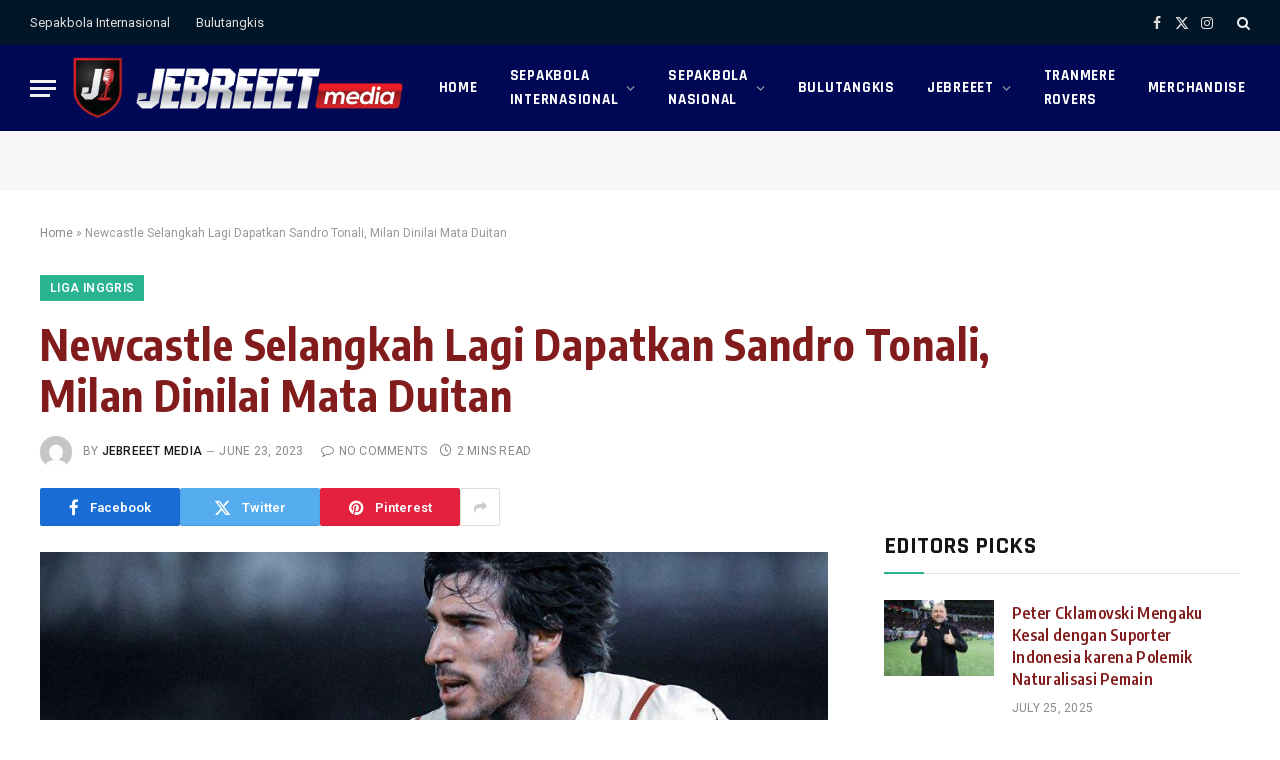

--- FILE ---
content_type: text/html; charset=UTF-8
request_url: https://jebreeetmedia.com/2023/06/23/newcastle-selangkah-lagi-dapatkan-sandro-tonali-milan-dinilai-mata-duitan/
body_size: 28538
content:

<!DOCTYPE html>
<html lang="en-US" class="s-light site-s-light">

<head>

	<meta charset="UTF-8" />
	<meta name="viewport" content="width=device-width, initial-scale=1" />
	<meta name='robots' content='index, follow, max-image-preview:large, max-snippet:-1, max-video-preview:-1' />
	<style>img:is([sizes="auto" i], [sizes^="auto," i]) { contain-intrinsic-size: 3000px 1500px }</style>
	
	<!-- This site is optimized with the Yoast SEO plugin v25.1 - https://yoast.com/wordpress/plugins/seo/ -->
	<title>Newcastle Selangkah Lagi Dapatkan Sandro Tonali, Milan Dinilai Mata Duitan - Jebreeetmedia</title><link rel="preload" as="image" imagesrcset="https://jebreeetmedia.com/wp-content/uploads/2023/06/FSRVvZyWUAEXzwV.jpeg 909w, https://jebreeetmedia.com/wp-content/uploads/2023/06/FSRVvZyWUAEXzwV-768x633.jpeg 768w" imagesizes="(max-width: 788px) 100vw, 788px" /><link rel="preload" as="font" href="https://jebreeetmedia.com/wp-content/themes/smart-mag/css/icons/fonts/ts-icons.woff2?v3.2" type="font/woff2" crossorigin="anonymous" />
	<link rel="canonical" href="https://jebreeetmedia.com/2023/06/23/newcastle-selangkah-lagi-dapatkan-sandro-tonali-milan-dinilai-mata-duitan/" />
	<meta property="og:locale" content="en_US" />
	<meta property="og:type" content="article" />
	<meta property="og:title" content="Newcastle Selangkah Lagi Dapatkan Sandro Tonali, Milan Dinilai Mata Duitan - Jebreeetmedia" />
	<meta property="og:description" content="Dari beragam kabar soal isu transfer, Sandro Tonali menjadi satu-satunya nama yang cukup hangat disebut sebagai pemain incaran Newcastle. Newcastle tinggal selangkah lagi mendapatkan Tonali. Menurut media-media Inggris, gelandang AC Milan itu sudah sepakat dengan tawaran yang diberikan Newcastle. Tak tanggung-tanggung, pada Selasa, 20 Juni, The Magpies sampai harus mengutus dua petinggi klub seperti Dan" />
	<meta property="og:url" content="https://jebreeetmedia.com/2023/06/23/newcastle-selangkah-lagi-dapatkan-sandro-tonali-milan-dinilai-mata-duitan/" />
	<meta property="og:site_name" content="Jebreeetmedia" />
	<meta property="article:published_time" content="2023-06-23T10:26:56+00:00" />
	<meta property="og:image" content="https://jebreeetmedia.com/wp-content/uploads/2023/06/FSRVvZyWUAEXzwV.jpeg" />
	<meta property="og:image:width" content="909" />
	<meta property="og:image:height" content="749" />
	<meta property="og:image:type" content="image/jpeg" />
	<meta name="author" content="Jebreeet Media" />
	<meta name="twitter:card" content="summary_large_image" />
	<meta name="twitter:label1" content="Written by" />
	<meta name="twitter:data1" content="Jebreeet Media" />
	<meta name="twitter:label2" content="Est. reading time" />
	<meta name="twitter:data2" content="2 minutes" />
	<script type="application/ld+json" class="yoast-schema-graph">{"@context":"https://schema.org","@graph":[{"@type":"Article","@id":"https://jebreeetmedia.com/2023/06/23/newcastle-selangkah-lagi-dapatkan-sandro-tonali-milan-dinilai-mata-duitan/#article","isPartOf":{"@id":"https://jebreeetmedia.com/2023/06/23/newcastle-selangkah-lagi-dapatkan-sandro-tonali-milan-dinilai-mata-duitan/"},"author":{"name":"Jebreeet Media","@id":"https://jebreeetmedia.com/#/schema/person/126a074b026501241ae8e0954193ed81"},"headline":"Newcastle Selangkah Lagi Dapatkan Sandro Tonali, Milan Dinilai Mata Duitan","datePublished":"2023-06-23T10:26:56+00:00","mainEntityOfPage":{"@id":"https://jebreeetmedia.com/2023/06/23/newcastle-selangkah-lagi-dapatkan-sandro-tonali-milan-dinilai-mata-duitan/"},"wordCount":325,"commentCount":0,"publisher":{"@id":"https://jebreeetmedia.com/#organization"},"image":{"@id":"https://jebreeetmedia.com/2023/06/23/newcastle-selangkah-lagi-dapatkan-sandro-tonali-milan-dinilai-mata-duitan/#primaryimage"},"thumbnailUrl":"https://jebreeetmedia.com/wp-content/uploads/2023/06/FSRVvZyWUAEXzwV.jpeg","keywords":["AC Milan","bursa transfer","newcastle","pembelian","pindah","sandro tonali","termahal kedua","transfer pemain"],"articleSection":["Liga Inggris","Sepakbola Internasional"],"inLanguage":"en-US","potentialAction":[{"@type":"CommentAction","name":"Comment","target":["https://jebreeetmedia.com/2023/06/23/newcastle-selangkah-lagi-dapatkan-sandro-tonali-milan-dinilai-mata-duitan/#respond"]}]},{"@type":"WebPage","@id":"https://jebreeetmedia.com/2023/06/23/newcastle-selangkah-lagi-dapatkan-sandro-tonali-milan-dinilai-mata-duitan/","url":"https://jebreeetmedia.com/2023/06/23/newcastle-selangkah-lagi-dapatkan-sandro-tonali-milan-dinilai-mata-duitan/","name":"Newcastle Selangkah Lagi Dapatkan Sandro Tonali, Milan Dinilai Mata Duitan - Jebreeetmedia","isPartOf":{"@id":"https://jebreeetmedia.com/#website"},"primaryImageOfPage":{"@id":"https://jebreeetmedia.com/2023/06/23/newcastle-selangkah-lagi-dapatkan-sandro-tonali-milan-dinilai-mata-duitan/#primaryimage"},"image":{"@id":"https://jebreeetmedia.com/2023/06/23/newcastle-selangkah-lagi-dapatkan-sandro-tonali-milan-dinilai-mata-duitan/#primaryimage"},"thumbnailUrl":"https://jebreeetmedia.com/wp-content/uploads/2023/06/FSRVvZyWUAEXzwV.jpeg","datePublished":"2023-06-23T10:26:56+00:00","breadcrumb":{"@id":"https://jebreeetmedia.com/2023/06/23/newcastle-selangkah-lagi-dapatkan-sandro-tonali-milan-dinilai-mata-duitan/#breadcrumb"},"inLanguage":"en-US","potentialAction":[{"@type":"ReadAction","target":["https://jebreeetmedia.com/2023/06/23/newcastle-selangkah-lagi-dapatkan-sandro-tonali-milan-dinilai-mata-duitan/"]}]},{"@type":"ImageObject","inLanguage":"en-US","@id":"https://jebreeetmedia.com/2023/06/23/newcastle-selangkah-lagi-dapatkan-sandro-tonali-milan-dinilai-mata-duitan/#primaryimage","url":"https://jebreeetmedia.com/wp-content/uploads/2023/06/FSRVvZyWUAEXzwV.jpeg","contentUrl":"https://jebreeetmedia.com/wp-content/uploads/2023/06/FSRVvZyWUAEXzwV.jpeg","width":909,"height":749,"caption":"Sandro Tonali, bakal menjadi salah satu dari empat rencana pembelian mayor Newcastle di bursa transfer."},{"@type":"BreadcrumbList","@id":"https://jebreeetmedia.com/2023/06/23/newcastle-selangkah-lagi-dapatkan-sandro-tonali-milan-dinilai-mata-duitan/#breadcrumb","itemListElement":[{"@type":"ListItem","position":1,"name":"Home","item":"https://jebreeetmedia.com/"},{"@type":"ListItem","position":2,"name":"Newcastle Selangkah Lagi Dapatkan Sandro Tonali, Milan Dinilai Mata Duitan"}]},{"@type":"WebSite","@id":"https://jebreeetmedia.com/#website","url":"https://jebreeetmedia.com/","name":"Jebreeetmedia","description":"","publisher":{"@id":"https://jebreeetmedia.com/#organization"},"potentialAction":[{"@type":"SearchAction","target":{"@type":"EntryPoint","urlTemplate":"https://jebreeetmedia.com/?s={search_term_string}"},"query-input":{"@type":"PropertyValueSpecification","valueRequired":true,"valueName":"search_term_string"}}],"inLanguage":"en-US"},{"@type":"Organization","@id":"https://jebreeetmedia.com/#organization","name":"Jebreeetmedia","url":"https://jebreeetmedia.com/","logo":{"@type":"ImageObject","inLanguage":"en-US","@id":"https://jebreeetmedia.com/#/schema/logo/image/","url":"https://jebreeetmedia.com/wp-content/uploads/2023/03/logo-new-jebreeet-retina.png","contentUrl":"https://jebreeetmedia.com/wp-content/uploads/2023/03/logo-new-jebreeet-retina.png","width":1000,"height":196,"caption":"Jebreeetmedia"},"image":{"@id":"https://jebreeetmedia.com/#/schema/logo/image/"}},{"@type":"Person","@id":"https://jebreeetmedia.com/#/schema/person/126a074b026501241ae8e0954193ed81","name":"Jebreeet Media","image":{"@type":"ImageObject","inLanguage":"en-US","@id":"https://jebreeetmedia.com/#/schema/person/image/","url":"https://secure.gravatar.com/avatar/37b166f446f96b711697e9b4ac42e9b149f41aec37e042f7d68f5bdd3e4a9909?s=96&d=mm&r=g","contentUrl":"https://secure.gravatar.com/avatar/37b166f446f96b711697e9b4ac42e9b149f41aec37e042f7d68f5bdd3e4a9909?s=96&d=mm&r=g","caption":"Jebreeet Media"},"url":"https://jebreeetmedia.com/author/pengurus/"}]}</script>
	<!-- / Yoast SEO plugin. -->


<link rel='dns-prefetch' href='//fonts.googleapis.com' />
<link rel="alternate" type="application/rss+xml" title="Jebreeetmedia &raquo; Feed" href="https://jebreeetmedia.com/feed/" />
<link rel="alternate" type="application/rss+xml" title="Jebreeetmedia &raquo; Comments Feed" href="https://jebreeetmedia.com/comments/feed/" />
<link rel="alternate" type="application/rss+xml" title="Jebreeetmedia &raquo; Newcastle Selangkah Lagi Dapatkan Sandro Tonali, Milan Dinilai Mata Duitan Comments Feed" href="https://jebreeetmedia.com/2023/06/23/newcastle-selangkah-lagi-dapatkan-sandro-tonali-milan-dinilai-mata-duitan/feed/" />
<script type="text/javascript">
/* <![CDATA[ */
window._wpemojiSettings = {"baseUrl":"https:\/\/s.w.org\/images\/core\/emoji\/16.0.1\/72x72\/","ext":".png","svgUrl":"https:\/\/s.w.org\/images\/core\/emoji\/16.0.1\/svg\/","svgExt":".svg","source":{"concatemoji":"https:\/\/jebreeetmedia.com\/wp-includes\/js\/wp-emoji-release.min.js?ver=6.8.3"}};
/*! This file is auto-generated */
!function(s,n){var o,i,e;function c(e){try{var t={supportTests:e,timestamp:(new Date).valueOf()};sessionStorage.setItem(o,JSON.stringify(t))}catch(e){}}function p(e,t,n){e.clearRect(0,0,e.canvas.width,e.canvas.height),e.fillText(t,0,0);var t=new Uint32Array(e.getImageData(0,0,e.canvas.width,e.canvas.height).data),a=(e.clearRect(0,0,e.canvas.width,e.canvas.height),e.fillText(n,0,0),new Uint32Array(e.getImageData(0,0,e.canvas.width,e.canvas.height).data));return t.every(function(e,t){return e===a[t]})}function u(e,t){e.clearRect(0,0,e.canvas.width,e.canvas.height),e.fillText(t,0,0);for(var n=e.getImageData(16,16,1,1),a=0;a<n.data.length;a++)if(0!==n.data[a])return!1;return!0}function f(e,t,n,a){switch(t){case"flag":return n(e,"\ud83c\udff3\ufe0f\u200d\u26a7\ufe0f","\ud83c\udff3\ufe0f\u200b\u26a7\ufe0f")?!1:!n(e,"\ud83c\udde8\ud83c\uddf6","\ud83c\udde8\u200b\ud83c\uddf6")&&!n(e,"\ud83c\udff4\udb40\udc67\udb40\udc62\udb40\udc65\udb40\udc6e\udb40\udc67\udb40\udc7f","\ud83c\udff4\u200b\udb40\udc67\u200b\udb40\udc62\u200b\udb40\udc65\u200b\udb40\udc6e\u200b\udb40\udc67\u200b\udb40\udc7f");case"emoji":return!a(e,"\ud83e\udedf")}return!1}function g(e,t,n,a){var r="undefined"!=typeof WorkerGlobalScope&&self instanceof WorkerGlobalScope?new OffscreenCanvas(300,150):s.createElement("canvas"),o=r.getContext("2d",{willReadFrequently:!0}),i=(o.textBaseline="top",o.font="600 32px Arial",{});return e.forEach(function(e){i[e]=t(o,e,n,a)}),i}function t(e){var t=s.createElement("script");t.src=e,t.defer=!0,s.head.appendChild(t)}"undefined"!=typeof Promise&&(o="wpEmojiSettingsSupports",i=["flag","emoji"],n.supports={everything:!0,everythingExceptFlag:!0},e=new Promise(function(e){s.addEventListener("DOMContentLoaded",e,{once:!0})}),new Promise(function(t){var n=function(){try{var e=JSON.parse(sessionStorage.getItem(o));if("object"==typeof e&&"number"==typeof e.timestamp&&(new Date).valueOf()<e.timestamp+604800&&"object"==typeof e.supportTests)return e.supportTests}catch(e){}return null}();if(!n){if("undefined"!=typeof Worker&&"undefined"!=typeof OffscreenCanvas&&"undefined"!=typeof URL&&URL.createObjectURL&&"undefined"!=typeof Blob)try{var e="postMessage("+g.toString()+"("+[JSON.stringify(i),f.toString(),p.toString(),u.toString()].join(",")+"));",a=new Blob([e],{type:"text/javascript"}),r=new Worker(URL.createObjectURL(a),{name:"wpTestEmojiSupports"});return void(r.onmessage=function(e){c(n=e.data),r.terminate(),t(n)})}catch(e){}c(n=g(i,f,p,u))}t(n)}).then(function(e){for(var t in e)n.supports[t]=e[t],n.supports.everything=n.supports.everything&&n.supports[t],"flag"!==t&&(n.supports.everythingExceptFlag=n.supports.everythingExceptFlag&&n.supports[t]);n.supports.everythingExceptFlag=n.supports.everythingExceptFlag&&!n.supports.flag,n.DOMReady=!1,n.readyCallback=function(){n.DOMReady=!0}}).then(function(){return e}).then(function(){var e;n.supports.everything||(n.readyCallback(),(e=n.source||{}).concatemoji?t(e.concatemoji):e.wpemoji&&e.twemoji&&(t(e.twemoji),t(e.wpemoji)))}))}((window,document),window._wpemojiSettings);
/* ]]> */
</script>
<style id='wp-emoji-styles-inline-css' type='text/css'>

	img.wp-smiley, img.emoji {
		display: inline !important;
		border: none !important;
		box-shadow: none !important;
		height: 1em !important;
		width: 1em !important;
		margin: 0 0.07em !important;
		vertical-align: -0.1em !important;
		background: none !important;
		padding: 0 !important;
	}
</style>
<link rel='stylesheet' id='wp-block-library-css' href='https://jebreeetmedia.com/wp-includes/css/dist/block-library/style.min.css?ver=6.8.3' type='text/css' media='all' />
<style id='classic-theme-styles-inline-css' type='text/css'>
/*! This file is auto-generated */
.wp-block-button__link{color:#fff;background-color:#32373c;border-radius:9999px;box-shadow:none;text-decoration:none;padding:calc(.667em + 2px) calc(1.333em + 2px);font-size:1.125em}.wp-block-file__button{background:#32373c;color:#fff;text-decoration:none}
</style>
<style id='global-styles-inline-css' type='text/css'>
:root{--wp--preset--aspect-ratio--square: 1;--wp--preset--aspect-ratio--4-3: 4/3;--wp--preset--aspect-ratio--3-4: 3/4;--wp--preset--aspect-ratio--3-2: 3/2;--wp--preset--aspect-ratio--2-3: 2/3;--wp--preset--aspect-ratio--16-9: 16/9;--wp--preset--aspect-ratio--9-16: 9/16;--wp--preset--color--black: #000000;--wp--preset--color--cyan-bluish-gray: #abb8c3;--wp--preset--color--white: #ffffff;--wp--preset--color--pale-pink: #f78da7;--wp--preset--color--vivid-red: #cf2e2e;--wp--preset--color--luminous-vivid-orange: #ff6900;--wp--preset--color--luminous-vivid-amber: #fcb900;--wp--preset--color--light-green-cyan: #7bdcb5;--wp--preset--color--vivid-green-cyan: #00d084;--wp--preset--color--pale-cyan-blue: #8ed1fc;--wp--preset--color--vivid-cyan-blue: #0693e3;--wp--preset--color--vivid-purple: #9b51e0;--wp--preset--gradient--vivid-cyan-blue-to-vivid-purple: linear-gradient(135deg,rgba(6,147,227,1) 0%,rgb(155,81,224) 100%);--wp--preset--gradient--light-green-cyan-to-vivid-green-cyan: linear-gradient(135deg,rgb(122,220,180) 0%,rgb(0,208,130) 100%);--wp--preset--gradient--luminous-vivid-amber-to-luminous-vivid-orange: linear-gradient(135deg,rgba(252,185,0,1) 0%,rgba(255,105,0,1) 100%);--wp--preset--gradient--luminous-vivid-orange-to-vivid-red: linear-gradient(135deg,rgba(255,105,0,1) 0%,rgb(207,46,46) 100%);--wp--preset--gradient--very-light-gray-to-cyan-bluish-gray: linear-gradient(135deg,rgb(238,238,238) 0%,rgb(169,184,195) 100%);--wp--preset--gradient--cool-to-warm-spectrum: linear-gradient(135deg,rgb(74,234,220) 0%,rgb(151,120,209) 20%,rgb(207,42,186) 40%,rgb(238,44,130) 60%,rgb(251,105,98) 80%,rgb(254,248,76) 100%);--wp--preset--gradient--blush-light-purple: linear-gradient(135deg,rgb(255,206,236) 0%,rgb(152,150,240) 100%);--wp--preset--gradient--blush-bordeaux: linear-gradient(135deg,rgb(254,205,165) 0%,rgb(254,45,45) 50%,rgb(107,0,62) 100%);--wp--preset--gradient--luminous-dusk: linear-gradient(135deg,rgb(255,203,112) 0%,rgb(199,81,192) 50%,rgb(65,88,208) 100%);--wp--preset--gradient--pale-ocean: linear-gradient(135deg,rgb(255,245,203) 0%,rgb(182,227,212) 50%,rgb(51,167,181) 100%);--wp--preset--gradient--electric-grass: linear-gradient(135deg,rgb(202,248,128) 0%,rgb(113,206,126) 100%);--wp--preset--gradient--midnight: linear-gradient(135deg,rgb(2,3,129) 0%,rgb(40,116,252) 100%);--wp--preset--font-size--small: 13px;--wp--preset--font-size--medium: 20px;--wp--preset--font-size--large: 36px;--wp--preset--font-size--x-large: 42px;--wp--preset--spacing--20: 0.44rem;--wp--preset--spacing--30: 0.67rem;--wp--preset--spacing--40: 1rem;--wp--preset--spacing--50: 1.5rem;--wp--preset--spacing--60: 2.25rem;--wp--preset--spacing--70: 3.38rem;--wp--preset--spacing--80: 5.06rem;--wp--preset--shadow--natural: 6px 6px 9px rgba(0, 0, 0, 0.2);--wp--preset--shadow--deep: 12px 12px 50px rgba(0, 0, 0, 0.4);--wp--preset--shadow--sharp: 6px 6px 0px rgba(0, 0, 0, 0.2);--wp--preset--shadow--outlined: 6px 6px 0px -3px rgba(255, 255, 255, 1), 6px 6px rgba(0, 0, 0, 1);--wp--preset--shadow--crisp: 6px 6px 0px rgba(0, 0, 0, 1);}:where(.is-layout-flex){gap: 0.5em;}:where(.is-layout-grid){gap: 0.5em;}body .is-layout-flex{display: flex;}.is-layout-flex{flex-wrap: wrap;align-items: center;}.is-layout-flex > :is(*, div){margin: 0;}body .is-layout-grid{display: grid;}.is-layout-grid > :is(*, div){margin: 0;}:where(.wp-block-columns.is-layout-flex){gap: 2em;}:where(.wp-block-columns.is-layout-grid){gap: 2em;}:where(.wp-block-post-template.is-layout-flex){gap: 1.25em;}:where(.wp-block-post-template.is-layout-grid){gap: 1.25em;}.has-black-color{color: var(--wp--preset--color--black) !important;}.has-cyan-bluish-gray-color{color: var(--wp--preset--color--cyan-bluish-gray) !important;}.has-white-color{color: var(--wp--preset--color--white) !important;}.has-pale-pink-color{color: var(--wp--preset--color--pale-pink) !important;}.has-vivid-red-color{color: var(--wp--preset--color--vivid-red) !important;}.has-luminous-vivid-orange-color{color: var(--wp--preset--color--luminous-vivid-orange) !important;}.has-luminous-vivid-amber-color{color: var(--wp--preset--color--luminous-vivid-amber) !important;}.has-light-green-cyan-color{color: var(--wp--preset--color--light-green-cyan) !important;}.has-vivid-green-cyan-color{color: var(--wp--preset--color--vivid-green-cyan) !important;}.has-pale-cyan-blue-color{color: var(--wp--preset--color--pale-cyan-blue) !important;}.has-vivid-cyan-blue-color{color: var(--wp--preset--color--vivid-cyan-blue) !important;}.has-vivid-purple-color{color: var(--wp--preset--color--vivid-purple) !important;}.has-black-background-color{background-color: var(--wp--preset--color--black) !important;}.has-cyan-bluish-gray-background-color{background-color: var(--wp--preset--color--cyan-bluish-gray) !important;}.has-white-background-color{background-color: var(--wp--preset--color--white) !important;}.has-pale-pink-background-color{background-color: var(--wp--preset--color--pale-pink) !important;}.has-vivid-red-background-color{background-color: var(--wp--preset--color--vivid-red) !important;}.has-luminous-vivid-orange-background-color{background-color: var(--wp--preset--color--luminous-vivid-orange) !important;}.has-luminous-vivid-amber-background-color{background-color: var(--wp--preset--color--luminous-vivid-amber) !important;}.has-light-green-cyan-background-color{background-color: var(--wp--preset--color--light-green-cyan) !important;}.has-vivid-green-cyan-background-color{background-color: var(--wp--preset--color--vivid-green-cyan) !important;}.has-pale-cyan-blue-background-color{background-color: var(--wp--preset--color--pale-cyan-blue) !important;}.has-vivid-cyan-blue-background-color{background-color: var(--wp--preset--color--vivid-cyan-blue) !important;}.has-vivid-purple-background-color{background-color: var(--wp--preset--color--vivid-purple) !important;}.has-black-border-color{border-color: var(--wp--preset--color--black) !important;}.has-cyan-bluish-gray-border-color{border-color: var(--wp--preset--color--cyan-bluish-gray) !important;}.has-white-border-color{border-color: var(--wp--preset--color--white) !important;}.has-pale-pink-border-color{border-color: var(--wp--preset--color--pale-pink) !important;}.has-vivid-red-border-color{border-color: var(--wp--preset--color--vivid-red) !important;}.has-luminous-vivid-orange-border-color{border-color: var(--wp--preset--color--luminous-vivid-orange) !important;}.has-luminous-vivid-amber-border-color{border-color: var(--wp--preset--color--luminous-vivid-amber) !important;}.has-light-green-cyan-border-color{border-color: var(--wp--preset--color--light-green-cyan) !important;}.has-vivid-green-cyan-border-color{border-color: var(--wp--preset--color--vivid-green-cyan) !important;}.has-pale-cyan-blue-border-color{border-color: var(--wp--preset--color--pale-cyan-blue) !important;}.has-vivid-cyan-blue-border-color{border-color: var(--wp--preset--color--vivid-cyan-blue) !important;}.has-vivid-purple-border-color{border-color: var(--wp--preset--color--vivid-purple) !important;}.has-vivid-cyan-blue-to-vivid-purple-gradient-background{background: var(--wp--preset--gradient--vivid-cyan-blue-to-vivid-purple) !important;}.has-light-green-cyan-to-vivid-green-cyan-gradient-background{background: var(--wp--preset--gradient--light-green-cyan-to-vivid-green-cyan) !important;}.has-luminous-vivid-amber-to-luminous-vivid-orange-gradient-background{background: var(--wp--preset--gradient--luminous-vivid-amber-to-luminous-vivid-orange) !important;}.has-luminous-vivid-orange-to-vivid-red-gradient-background{background: var(--wp--preset--gradient--luminous-vivid-orange-to-vivid-red) !important;}.has-very-light-gray-to-cyan-bluish-gray-gradient-background{background: var(--wp--preset--gradient--very-light-gray-to-cyan-bluish-gray) !important;}.has-cool-to-warm-spectrum-gradient-background{background: var(--wp--preset--gradient--cool-to-warm-spectrum) !important;}.has-blush-light-purple-gradient-background{background: var(--wp--preset--gradient--blush-light-purple) !important;}.has-blush-bordeaux-gradient-background{background: var(--wp--preset--gradient--blush-bordeaux) !important;}.has-luminous-dusk-gradient-background{background: var(--wp--preset--gradient--luminous-dusk) !important;}.has-pale-ocean-gradient-background{background: var(--wp--preset--gradient--pale-ocean) !important;}.has-electric-grass-gradient-background{background: var(--wp--preset--gradient--electric-grass) !important;}.has-midnight-gradient-background{background: var(--wp--preset--gradient--midnight) !important;}.has-small-font-size{font-size: var(--wp--preset--font-size--small) !important;}.has-medium-font-size{font-size: var(--wp--preset--font-size--medium) !important;}.has-large-font-size{font-size: var(--wp--preset--font-size--large) !important;}.has-x-large-font-size{font-size: var(--wp--preset--font-size--x-large) !important;}
:where(.wp-block-post-template.is-layout-flex){gap: 1.25em;}:where(.wp-block-post-template.is-layout-grid){gap: 1.25em;}
:where(.wp-block-columns.is-layout-flex){gap: 2em;}:where(.wp-block-columns.is-layout-grid){gap: 2em;}
:root :where(.wp-block-pullquote){font-size: 1.5em;line-height: 1.6;}
</style>
<link rel='stylesheet' id='woocommerce-layout-css' href='https://jebreeetmedia.com/wp-content/plugins/woocommerce/assets/css/woocommerce-layout.css?ver=9.8.5' type='text/css' media='all' />
<link rel='stylesheet' id='woocommerce-general-css' href='https://jebreeetmedia.com/wp-content/plugins/woocommerce/assets/css/woocommerce.css?ver=9.8.5' type='text/css' media='all' />
<style id='woocommerce-inline-inline-css' type='text/css'>
.woocommerce form .form-row .required { visibility: visible; }
</style>
<link rel='stylesheet' id='daextletal-google-font-1-css' href='https://fonts.googleapis.com/css2?family=Open+Sans&#038;ver=1.19#038;display=swap' type='text/css' media='all' />
<link rel='stylesheet' id='daextletal-general-css' href='https://jebreeetmedia.com/wp-content/plugins/league-table-lite/public/assets/css/general.min.css?ver=1.19' type='text/css' media='all' />
<link rel='stylesheet' id='daextsolisc-google-fonts-css' href='https://fonts.googleapis.com/css2?family=Roboto%3Awght%40400%3B500&#038;ver=6.8.3#038;display=swap' type='text/css' media='all' />
<link rel='stylesheet' id='daextsolisc-general-css' href='https://jebreeetmedia.com/wp-content/plugins/soccer-live-scores/public/assets/css/general.css?ver=1.05' type='text/css' media='all' />
<link rel='stylesheet' id='daextsolisc-custom-css' href='https://jebreeetmedia.com/wp-content/plugins/soccer-live-scores/public/assets/css/custom-1.css?ver=1.05' type='text/css' media='all' />
<link rel='stylesheet' id='brands-styles-css' href='https://jebreeetmedia.com/wp-content/plugins/woocommerce/assets/css/brands.css?ver=9.8.5' type='text/css' media='all' />
<style id='akismet-widget-style-inline-css' type='text/css'>

			.a-stats {
				--akismet-color-mid-green: #357b49;
				--akismet-color-white: #fff;
				--akismet-color-light-grey: #f6f7f7;

				max-width: 350px;
				width: auto;
			}

			.a-stats * {
				all: unset;
				box-sizing: border-box;
			}

			.a-stats strong {
				font-weight: 600;
			}

			.a-stats a.a-stats__link,
			.a-stats a.a-stats__link:visited,
			.a-stats a.a-stats__link:active {
				background: var(--akismet-color-mid-green);
				border: none;
				box-shadow: none;
				border-radius: 8px;
				color: var(--akismet-color-white);
				cursor: pointer;
				display: block;
				font-family: -apple-system, BlinkMacSystemFont, 'Segoe UI', 'Roboto', 'Oxygen-Sans', 'Ubuntu', 'Cantarell', 'Helvetica Neue', sans-serif;
				font-weight: 500;
				padding: 12px;
				text-align: center;
				text-decoration: none;
				transition: all 0.2s ease;
			}

			/* Extra specificity to deal with TwentyTwentyOne focus style */
			.widget .a-stats a.a-stats__link:focus {
				background: var(--akismet-color-mid-green);
				color: var(--akismet-color-white);
				text-decoration: none;
			}

			.a-stats a.a-stats__link:hover {
				filter: brightness(110%);
				box-shadow: 0 4px 12px rgba(0, 0, 0, 0.06), 0 0 2px rgba(0, 0, 0, 0.16);
			}

			.a-stats .count {
				color: var(--akismet-color-white);
				display: block;
				font-size: 1.5em;
				line-height: 1.4;
				padding: 0 13px;
				white-space: nowrap;
			}
		
</style>
<link rel='stylesheet' id='smartmag-core-css' href='https://jebreeetmedia.com/wp-content/themes/smart-mag/style.css?ver=10.3.0' type='text/css' media='all' />
<link rel='stylesheet' id='smartmag-magnific-popup-css' href='https://jebreeetmedia.com/wp-content/themes/smart-mag/css/lightbox.css?ver=10.3.0' type='text/css' media='all' />
<link rel='stylesheet' id='smartmag-icons-css' href='https://jebreeetmedia.com/wp-content/themes/smart-mag/css/icons/icons.css?ver=10.3.0' type='text/css' media='all' />
<link rel='stylesheet' id='smartmag-woocommerce-css' href='https://jebreeetmedia.com/wp-content/themes/smart-mag/css/woocommerce.css?ver=10.3.0' type='text/css' media='all' />
<style id='smartmag-woocommerce-inline-css' type='text/css'>
:root { --c-headings: #821c1c;
--text-font: "PT Serif", Georgia, serif;
--body-font: "PT Serif", Georgia, serif;
--ui-font: "Roboto", system-ui, -apple-system, "Segoe UI", Arial, sans-serif;
--title-font: "Roboto", system-ui, -apple-system, "Segoe UI", Arial, sans-serif;
--h-font: "Roboto", system-ui, -apple-system, "Segoe UI", Arial, sans-serif;
--title-font: "Encode Sans Condensed", system-ui, -apple-system, "Segoe UI", Arial, sans-serif;
--h-font: "Encode Sans Condensed", system-ui, -apple-system, "Segoe UI", Arial, sans-serif;
--text-h-font: var(--h-font);
--title-size-xs: 16px;
--title-size-s: 18px;
--title-size-n: 18px;
--title-size-m: 20px; }
.s-dark body { background-color: #992323; }
.post-title:not(._) { letter-spacing: 0.02em; }
.smart-head-main .smart-head-top { --head-h: 45px; background-color: #ededed; }
.s-dark .smart-head-main .smart-head-top,
.smart-head-main .s-dark.smart-head-top { background-color: #001526; }
.smart-head-main .smart-head-mid { --head-h: 86px; }
.s-dark .smart-head-main .smart-head-mid,
.smart-head-main .s-dark.smart-head-mid { background-color: #000856; }
.navigation { font-family: "Rajdhani", system-ui, -apple-system, "Segoe UI", Arial, sans-serif; }
.navigation-main .menu > li > a { font-size: 15px; font-weight: bold; text-transform: uppercase; letter-spacing: 0.05em; }
.navigation-main { --nav-items-space: 16px; }
.s-light .navigation-main { --c-nav: #000000; }
.s-light .navigation { --c-nav-blip: var(--c-main); }
.s-dark .navigation-main { --c-nav: #ffffff; --c-nav-hov: #eeee22; }
.s-dark .navigation { --c-nav-blip: #aaaaaa; --c-nav-drop-bg: #dd3333; --c-nav-drop-hov-bg: #ad0000; }
.smart-head-mobile .smart-head-mid { --head-h: 70px; }
.s-dark .smart-head-mobile .smart-head-mid,
.smart-head-mobile .s-dark.smart-head-mid { background-color: #081736; }
.smart-head-mobile .smart-head-mid { border-bottom-width: 0px; }
.s-dark .off-canvas, .off-canvas.s-dark { background-color: #081736; }
.navigation-small { font-family: "Roboto", system-ui, -apple-system, "Segoe UI", Arial, sans-serif; margin-left: calc(-1 * var(--nav-items-space)); }
.s-dark .navigation-small { --c-nav: #dddddd; }
.s-dark .lower-footer { background-color: #000856; color: #ffffff; }
.main-footer .lower-footer { --c-links: #ffffff; --c-foot-menu: #ffffff; }
.post-meta .meta-item, .post-meta .text-in { text-transform: uppercase; letter-spacing: 0.02em; }
.block-head-c .heading { font-family: "Rajdhani", system-ui, -apple-system, "Segoe UI", Arial, sans-serif; font-size: 24px; letter-spacing: 0.02em; }
.block-head-c2 { --line-weight: 2px; }
.block-head-e2 .heading { font-weight: 600; color: var(--c-main); }
.entry-content { font-size: 18px; font-weight: normal; }
.post-content h1, .post-content h2, .post-content h3, .post-content h4, .post-content h5, .post-content h6 { letter-spacing: 0.02em; }
.site-s-light .entry-content { color: #2b2b2b; }
.s-dark .entry-content { color: #f2f2f2; }
.a-wrap-2:not(._) { margin-top: 0px; }
@media (min-width: 1200px) { .loop-list .post-title { font-size: 22px; } }
@media (min-width: 941px) and (max-width: 1200px) { .navigation-main .menu > li > a { font-size: calc(10px + (15px - 10px) * .7); } }


</style>
<link rel='stylesheet' id='smartmag-gfonts-custom-css' href='https://fonts.googleapis.com/css?family=PT+Serif%3A400%2C500%2C600%2C700%7CRoboto%3A400%2C500%2C600%2C700%7CEncode+Sans+Condensed%3A400%2C500%2C600%2C700%7CRajdhani%3A400%2C500%2C600%2C700&#038;display=swap' type='text/css' media='all' />
<script type="text/javascript" id="smartmag-lazy-inline-js-after">
/* <![CDATA[ */
/**
 * @copyright ThemeSphere
 * @preserve
 */
var BunyadLazy={};BunyadLazy.load=function(){function a(e,n){var t={};e.dataset.bgset&&e.dataset.sizes?(t.sizes=e.dataset.sizes,t.srcset=e.dataset.bgset):t.src=e.dataset.bgsrc,function(t){var a=t.dataset.ratio;if(0<a){const e=t.parentElement;if(e.classList.contains("media-ratio")){const n=e.style;n.getPropertyValue("--a-ratio")||(n.paddingBottom=100/a+"%")}}}(e);var a,o=document.createElement("img");for(a in o.onload=function(){var t="url('"+(o.currentSrc||o.src)+"')",a=e.style;a.backgroundImage!==t&&requestAnimationFrame(()=>{a.backgroundImage=t,n&&n()}),o.onload=null,o.onerror=null,o=null},o.onerror=o.onload,t)o.setAttribute(a,t[a]);o&&o.complete&&0<o.naturalWidth&&o.onload&&o.onload()}function e(t){t.dataset.loaded||a(t,()=>{document.dispatchEvent(new Event("lazyloaded")),t.dataset.loaded=1})}function n(t){"complete"===document.readyState?t():window.addEventListener("load",t)}return{initEarly:function(){var t,a=()=>{document.querySelectorAll(".img.bg-cover:not(.lazyload)").forEach(e)};"complete"!==document.readyState?(t=setInterval(a,150),n(()=>{a(),clearInterval(t)})):a()},callOnLoad:n,initBgImages:function(t){t&&n(()=>{document.querySelectorAll(".img.bg-cover").forEach(e)})},bgLoad:a}}(),BunyadLazy.load.initEarly();
/* ]]> */
</script>
<script type="text/javascript" src="https://jebreeetmedia.com/wp-includes/js/jquery/jquery.min.js?ver=3.7.1" id="jquery-core-js"></script>
<script type="text/javascript" src="https://jebreeetmedia.com/wp-includes/js/jquery/jquery-migrate.min.js?ver=3.4.1" id="jquery-migrate-js"></script>
<script type="text/javascript" src="https://jebreeetmedia.com/wp-content/plugins/woocommerce/assets/js/jquery-blockui/jquery.blockUI.min.js?ver=2.7.0-wc.9.8.5" id="jquery-blockui-js" defer="defer" data-wp-strategy="defer"></script>
<script type="text/javascript" id="wc-add-to-cart-js-extra">
/* <![CDATA[ */
var wc_add_to_cart_params = {"ajax_url":"\/wp-admin\/admin-ajax.php","wc_ajax_url":"\/?wc-ajax=%%endpoint%%","i18n_view_cart":"View cart","cart_url":"https:\/\/jebreeetmedia.com\/cart\/","is_cart":"","cart_redirect_after_add":"no"};
/* ]]> */
</script>
<script type="text/javascript" src="https://jebreeetmedia.com/wp-content/plugins/woocommerce/assets/js/frontend/add-to-cart.min.js?ver=9.8.5" id="wc-add-to-cart-js" defer="defer" data-wp-strategy="defer"></script>
<script type="text/javascript" src="https://jebreeetmedia.com/wp-content/plugins/woocommerce/assets/js/js-cookie/js.cookie.min.js?ver=2.1.4-wc.9.8.5" id="js-cookie-js" defer="defer" data-wp-strategy="defer"></script>
<script type="text/javascript" id="woocommerce-js-extra">
/* <![CDATA[ */
var woocommerce_params = {"ajax_url":"\/wp-admin\/admin-ajax.php","wc_ajax_url":"\/?wc-ajax=%%endpoint%%","i18n_password_show":"Show password","i18n_password_hide":"Hide password"};
/* ]]> */
</script>
<script type="text/javascript" src="https://jebreeetmedia.com/wp-content/plugins/woocommerce/assets/js/frontend/woocommerce.min.js?ver=9.8.5" id="woocommerce-js" defer="defer" data-wp-strategy="defer"></script>
<script type="text/javascript" id="daextsolisc-general-js-before">
/* <![CDATA[ */
window.DAEXTSOLISC_PARAMETERS = {nonce: 'f6c690d5f1',ajaxUrl: 'https://jebreeetmedia.com/wp-admin/admin-ajax.php',updateTime: '10'};
/* ]]> */
</script>
<script type="text/javascript" src="https://jebreeetmedia.com/wp-content/plugins/soccer-live-scores/public/assets/js/general.js?ver=1.05" id="daextsolisc-general-js"></script>
<link rel="https://api.w.org/" href="https://jebreeetmedia.com/wp-json/" /><link rel="alternate" title="JSON" type="application/json" href="https://jebreeetmedia.com/wp-json/wp/v2/posts/20673" /><link rel="EditURI" type="application/rsd+xml" title="RSD" href="https://jebreeetmedia.com/xmlrpc.php?rsd" />
<meta name="generator" content="WordPress 6.8.3" />
<meta name="generator" content="WooCommerce 9.8.5" />
<link rel='shortlink' href='https://jebreeetmedia.com/?p=20673' />
<link rel="alternate" title="oEmbed (JSON)" type="application/json+oembed" href="https://jebreeetmedia.com/wp-json/oembed/1.0/embed?url=https%3A%2F%2Fjebreeetmedia.com%2F2023%2F06%2F23%2Fnewcastle-selangkah-lagi-dapatkan-sandro-tonali-milan-dinilai-mata-duitan%2F" />
<link rel="alternate" title="oEmbed (XML)" type="text/xml+oembed" href="https://jebreeetmedia.com/wp-json/oembed/1.0/embed?url=https%3A%2F%2Fjebreeetmedia.com%2F2023%2F06%2F23%2Fnewcastle-selangkah-lagi-dapatkan-sandro-tonali-milan-dinilai-mata-duitan%2F&#038;format=xml" />
	<noscript><style>.woocommerce-product-gallery{ opacity: 1 !important; }</style></noscript>
	
		<script>
		var BunyadSchemeKey = 'bunyad-scheme';
		(() => {
			const d = document.documentElement;
			const c = d.classList;
			var scheme = localStorage.getItem(BunyadSchemeKey);
			
			if (scheme) {
				d.dataset.origClass = c;
				scheme === 'dark' ? c.remove('s-light', 'site-s-light') : c.remove('s-dark', 'site-s-dark');
				c.add('site-s-' + scheme, 's-' + scheme);
			}
		})();
		</script>
		<meta name="generator" content="Elementor 3.29.0; features: additional_custom_breakpoints, e_local_google_fonts; settings: css_print_method-external, google_font-enabled, font_display-swap">
<style type="text/css">.recentcomments a{display:inline !important;padding:0 !important;margin:0 !important;}</style>			<style>
				.e-con.e-parent:nth-of-type(n+4):not(.e-lazyloaded):not(.e-no-lazyload),
				.e-con.e-parent:nth-of-type(n+4):not(.e-lazyloaded):not(.e-no-lazyload) * {
					background-image: none !important;
				}
				@media screen and (max-height: 1024px) {
					.e-con.e-parent:nth-of-type(n+3):not(.e-lazyloaded):not(.e-no-lazyload),
					.e-con.e-parent:nth-of-type(n+3):not(.e-lazyloaded):not(.e-no-lazyload) * {
						background-image: none !important;
					}
				}
				@media screen and (max-height: 640px) {
					.e-con.e-parent:nth-of-type(n+2):not(.e-lazyloaded):not(.e-no-lazyload),
					.e-con.e-parent:nth-of-type(n+2):not(.e-lazyloaded):not(.e-no-lazyload) * {
						background-image: none !important;
					}
				}
			</style>
			<script async src="https://pagead2.googlesyndication.com/pagead/js/adsbygoogle.js?client=ca-pub-8739701079092260"
     crossorigin="anonymous"></script><!-- Google tag (gtag.js) -->
<script async src="https://www.googletagmanager.com/gtag/js?id=G-G3E204QHEH"></script>
<script>
  window.dataLayer = window.dataLayer || [];
  function gtag(){dataLayer.push(arguments);}
  gtag('js', new Date());

  gtag('config', 'G-G3E204QHEH');
</script>
<!-- Google tag (gtag.js) -->
<script async src="https://www.googletagmanager.com/gtag/js?id=UA-20747102-12"></script>
<script>
  window.dataLayer = window.dataLayer || [];
  function gtag(){dataLayer.push(arguments);}
  gtag('js', new Date());

  gtag('config', 'UA-20747102-12');
</script>

<link rel="icon" href="https://jebreeetmedia.com/wp-content/uploads/2023/03/cropped-icon-jebreet-32x32.png" sizes="32x32" />
<link rel="icon" href="https://jebreeetmedia.com/wp-content/uploads/2023/03/cropped-icon-jebreet-192x192.png" sizes="192x192" />
<link rel="apple-touch-icon" href="https://jebreeetmedia.com/wp-content/uploads/2023/03/cropped-icon-jebreet-180x180.png" />
<meta name="msapplication-TileImage" content="https://jebreeetmedia.com/wp-content/uploads/2023/03/cropped-icon-jebreet-270x270.png" />


</head>

<body class="wp-singular post-template-default single single-post postid-20673 single-format-standard wp-theme-smart-mag theme-smart-mag woocommerce-no-js right-sidebar post-layout-large post-cat-21 has-lb has-lb-sm ts-img-hov-fade layout-normal elementor-default elementor-kit-7">



<div class="main-wrap">

	
<div class="off-canvas-backdrop"></div>
<div class="mobile-menu-container off-canvas s-dark" id="off-canvas">

	<div class="off-canvas-head">
		<a href="#" class="close">
			<span class="visuallyhidden">Close Menu</span>
			<i class="tsi tsi-times"></i>
		</a>

		<div class="ts-logo">
			<img class="logo-mobile logo-image logo-image-dark" src="https://jebreeetmedia.com/wp-content/uploads/2023/03/logo-new-jebreeet-retina.png" width="500" height="98" alt="Jebreeetmedia"/><img class="logo-mobile logo-image" src="https://jebreeetmedia.com/wp-content/uploads/2023/03/logo-new-jebreeet-retina.png" width="500" height="98" alt="Jebreeetmedia"/>		</div>
	</div>

	<div class="off-canvas-content">

					<ul class="mobile-menu"></ul>
		
					<div class="off-canvas-widgets">
				
		<div id="smartmag-block-posts-small-3" class="widget ts-block-widget smartmag-widget-posts-small">		
		<div class="block">
					<section class="block-wrap block-posts-small block-sc mb-none" data-id="1">

			<div class="widget-title block-head block-head-ac block-head-b"><h5 class="heading">What's Hot</h5></div>	
			<div class="block-content">
				
	<div class="loop loop-small loop-small-a loop-sep loop-small-sep grid grid-1 md:grid-1 sm:grid-1 xs:grid-1">

					
<article class="l-post small-post small-a-post m-pos-left">

	
			<div class="media">

		
			<a href="https://jebreeetmedia.com/2025/11/08/isfex-2025-platform-pertumbuhan-industri-olahraga-terasa-lebih-besar-dan-meriah/" class="image-link media-ratio ar-bunyad-thumb" title="ISFEX 2025 Platform Pertumbuhan Industri Olahraga, Terasa Lebih Besar dan Meriah"><span data-bgsrc="https://jebreeetmedia.com/wp-content/uploads/2025/11/ATIH3381-300x200.jpg" class="img bg-cover wp-post-image attachment-medium size-medium lazyload" data-bgset="https://jebreeetmedia.com/wp-content/uploads/2025/11/ATIH3381-300x200.jpg 300w, https://jebreeetmedia.com/wp-content/uploads/2025/11/ATIH3381-1024x683.jpg 1024w, https://jebreeetmedia.com/wp-content/uploads/2025/11/ATIH3381-768x512.jpg 768w, https://jebreeetmedia.com/wp-content/uploads/2025/11/ATIH3381-1536x1024.jpg 1536w, https://jebreeetmedia.com/wp-content/uploads/2025/11/ATIH3381-2048x1365.jpg 2048w, https://jebreeetmedia.com/wp-content/uploads/2025/11/ATIH3381-150x100.jpg 150w, https://jebreeetmedia.com/wp-content/uploads/2025/11/ATIH3381-450x300.jpg 450w, https://jebreeetmedia.com/wp-content/uploads/2025/11/ATIH3381-1200x800.jpg 1200w, https://jebreeetmedia.com/wp-content/uploads/2025/11/ATIH3381-600x400.jpg 600w" data-sizes="(max-width: 110px) 100vw, 110px"></span></a>			
			
			
			
		
		</div>
	

	
		<div class="content">

			<div class="post-meta post-meta-a post-meta-left has-below"><h4 class="is-title post-title"><a href="https://jebreeetmedia.com/2025/11/08/isfex-2025-platform-pertumbuhan-industri-olahraga-terasa-lebih-besar-dan-meriah/">ISFEX 2025 Platform Pertumbuhan Industri Olahraga, Terasa Lebih Besar dan Meriah</a></h4><div class="post-meta-items meta-below"><span class="meta-item date"><span class="date-link"><time class="post-date" datetime="2025-11-08T11:39:04+07:00">November 8, 2025</time></span></span></div></div>			
			
			
		</div>

	
</article>	
					
<article class="l-post small-post small-a-post m-pos-left">

	
			<div class="media">

		
			<a href="https://jebreeetmedia.com/2025/10/24/isfex-2025-kembali-digelar-siap-pacu-inovasi-fasilitas-olahraga-nasional/" class="image-link media-ratio ar-bunyad-thumb" title="ISFEX 2025 Kembali Digelar, Siap Pacu Inovasi Fasilitas Olahraga Nasional"><span data-bgsrc="https://jebreeetmedia.com/wp-content/uploads/2025/10/WhatsApp-Image-2025-10-22-at-10.21.31-300x200.jpeg" class="img bg-cover wp-post-image attachment-medium size-medium lazyload" data-bgset="https://jebreeetmedia.com/wp-content/uploads/2025/10/WhatsApp-Image-2025-10-22-at-10.21.31-300x200.jpeg 300w, https://jebreeetmedia.com/wp-content/uploads/2025/10/WhatsApp-Image-2025-10-22-at-10.21.31-1024x683.jpeg 1024w, https://jebreeetmedia.com/wp-content/uploads/2025/10/WhatsApp-Image-2025-10-22-at-10.21.31-768x512.jpeg 768w, https://jebreeetmedia.com/wp-content/uploads/2025/10/WhatsApp-Image-2025-10-22-at-10.21.31-1536x1024.jpeg 1536w, https://jebreeetmedia.com/wp-content/uploads/2025/10/WhatsApp-Image-2025-10-22-at-10.21.31-2048x1365.jpeg 2048w, https://jebreeetmedia.com/wp-content/uploads/2025/10/WhatsApp-Image-2025-10-22-at-10.21.31-150x100.jpeg 150w, https://jebreeetmedia.com/wp-content/uploads/2025/10/WhatsApp-Image-2025-10-22-at-10.21.31-450x300.jpeg 450w, https://jebreeetmedia.com/wp-content/uploads/2025/10/WhatsApp-Image-2025-10-22-at-10.21.31-1200x800.jpeg 1200w, https://jebreeetmedia.com/wp-content/uploads/2025/10/WhatsApp-Image-2025-10-22-at-10.21.31-600x400.jpeg 600w" data-sizes="(max-width: 110px) 100vw, 110px"></span></a>			
			
			
			
		
		</div>
	

	
		<div class="content">

			<div class="post-meta post-meta-a post-meta-left has-below"><h4 class="is-title post-title"><a href="https://jebreeetmedia.com/2025/10/24/isfex-2025-kembali-digelar-siap-pacu-inovasi-fasilitas-olahraga-nasional/">ISFEX 2025 Kembali Digelar, Siap Pacu Inovasi Fasilitas Olahraga Nasional</a></h4><div class="post-meta-items meta-below"><span class="meta-item date"><span class="date-link"><time class="post-date" datetime="2025-10-24T12:57:19+07:00">October 24, 2025</time></span></span></div></div>			
			
			
		</div>

	
</article>	
					
<article class="l-post small-post small-a-post m-pos-left">

	
			<div class="media">

		
			<a href="https://jebreeetmedia.com/2025/09/09/duo-visioner-di-balik-ladies-on-court-alvina-taslim-dan-christine-ananta/" class="image-link media-ratio ar-bunyad-thumb" title="Duo Visioner di Balik Ladies On Court, Alvina Taslim dan Christine Ananta"><span data-bgsrc="https://jebreeetmedia.com/wp-content/uploads/2025/09/DWIFOTO_-3735-300x200.jpg" class="img bg-cover wp-post-image attachment-medium size-medium lazyload" data-bgset="https://jebreeetmedia.com/wp-content/uploads/2025/09/DWIFOTO_-3735-300x200.jpg 300w, https://jebreeetmedia.com/wp-content/uploads/2025/09/DWIFOTO_-3735-1024x684.jpg 1024w, https://jebreeetmedia.com/wp-content/uploads/2025/09/DWIFOTO_-3735-768x513.jpg 768w, https://jebreeetmedia.com/wp-content/uploads/2025/09/DWIFOTO_-3735-1536x1025.jpg 1536w, https://jebreeetmedia.com/wp-content/uploads/2025/09/DWIFOTO_-3735-2048x1367.jpg 2048w, https://jebreeetmedia.com/wp-content/uploads/2025/09/DWIFOTO_-3735-150x100.jpg 150w, https://jebreeetmedia.com/wp-content/uploads/2025/09/DWIFOTO_-3735-450x300.jpg 450w, https://jebreeetmedia.com/wp-content/uploads/2025/09/DWIFOTO_-3735-1200x801.jpg 1200w, https://jebreeetmedia.com/wp-content/uploads/2025/09/DWIFOTO_-3735-600x401.jpg 600w" data-sizes="(max-width: 110px) 100vw, 110px" role="img" aria-label="Kancah bulutangkis Indonesia patut berbangga dengan kehadiran dua sosok inspiratif Alvina Taslim dan Christine Ananta."></span></a>			
			
			
			
		
		</div>
	

	
		<div class="content">

			<div class="post-meta post-meta-a post-meta-left has-below"><h4 class="is-title post-title"><a href="https://jebreeetmedia.com/2025/09/09/duo-visioner-di-balik-ladies-on-court-alvina-taslim-dan-christine-ananta/">Duo Visioner di Balik Ladies On Court, Alvina Taslim dan Christine Ananta</a></h4><div class="post-meta-items meta-below"><span class="meta-item date"><span class="date-link"><time class="post-date" datetime="2025-09-09T17:53:24+07:00">September 9, 2025</time></span></span></div></div>			
			
			
		</div>

	
</article>	
		
	</div>

					</div>

		</section>
				</div>

		</div>			</div>
		
		
		<div class="spc-social-block spc-social spc-social-b smart-head-social">
		
			
				<a href="#" class="link service s-facebook" target="_blank" rel="nofollow noopener">
					<i class="icon tsi tsi-facebook"></i>					<span class="visuallyhidden">Facebook</span>
				</a>
									
			
				<a href="#" class="link service s-twitter" target="_blank" rel="nofollow noopener">
					<i class="icon tsi tsi-twitter"></i>					<span class="visuallyhidden">X (Twitter)</span>
				</a>
									
			
				<a href="#" class="link service s-instagram" target="_blank" rel="nofollow noopener">
					<i class="icon tsi tsi-instagram"></i>					<span class="visuallyhidden">Instagram</span>
				</a>
									
			
		</div>

		
	</div>

</div>
<div class="smart-head smart-head-a smart-head-main" id="smart-head" data-sticky="auto" data-sticky-type="smart" data-sticky-full>
	
	<div class="smart-head-row smart-head-top s-dark smart-head-row-full">

		<div class="inner full">

							
				<div class="items items-left ">
					<div class="nav-wrap">
		<nav class="navigation navigation-small nav-hov-a">
			<ul id="menu-top-links" class="menu"><li id="menu-item-2427" class="menu-item menu-item-type-taxonomy menu-item-object-category current-post-ancestor current-menu-parent current-post-parent menu-cat-5 menu-item-2427"><a href="https://jebreeetmedia.com/category/sepakbola-internasional/">Sepakbola Internasional</a></li>
<li id="menu-item-2428" class="menu-item menu-item-type-taxonomy menu-item-object-category menu-cat-4 menu-item-2428"><a href="https://jebreeetmedia.com/category/bulutangkis/">Bulutangkis</a></li>
</ul>		</nav>
	</div>
				</div>

							
				<div class="items items-center empty">
								</div>

							
				<div class="items items-right ">
				
		<div class="spc-social-block spc-social spc-social-a smart-head-social">
		
			
				<a href="#" class="link service s-facebook" target="_blank" rel="nofollow noopener">
					<i class="icon tsi tsi-facebook"></i>					<span class="visuallyhidden">Facebook</span>
				</a>
									
			
				<a href="#" class="link service s-twitter" target="_blank" rel="nofollow noopener">
					<i class="icon tsi tsi-twitter"></i>					<span class="visuallyhidden">X (Twitter)</span>
				</a>
									
			
				<a href="#" class="link service s-instagram" target="_blank" rel="nofollow noopener">
					<i class="icon tsi tsi-instagram"></i>					<span class="visuallyhidden">Instagram</span>
				</a>
									
			
		</div>

		

	<a href="#" class="search-icon has-icon-only is-icon" title="Search">
		<i class="tsi tsi-search"></i>
	</a>

				</div>

						
		</div>
	</div>

	
	<div class="smart-head-row smart-head-mid smart-head-row-3 s-dark has-center-nav smart-head-row-full">

		<div class="inner full">

							
				<div class="items items-left ">
				
<button class="offcanvas-toggle has-icon" type="button" aria-label="Menu">
	<span class="hamburger-icon hamburger-icon-a">
		<span class="inner"></span>
	</span>
</button>	<a href="https://jebreeetmedia.com/" title="Jebreeetmedia" rel="home" class="logo-link ts-logo logo-is-image">
		<span>
			
				
					<img src="https://jebreeetmedia.com/wp-content/uploads/2023/03/logo-new-jebreeet.png" class="logo-image logo-image-dark" alt="Jebreeetmedia" srcset="https://jebreeetmedia.com/wp-content/uploads/2023/03/logo-new-jebreeet.png ,https://jebreeetmedia.com/wp-content/uploads/2023/03/logo-new-jebreeet-retina.png 2x" width="350" height="69"/><img src="https://jebreeetmedia.com/wp-content/uploads/2023/03/logo-new-jebreeet.png" class="logo-image" alt="Jebreeetmedia" srcset="https://jebreeetmedia.com/wp-content/uploads/2023/03/logo-new-jebreeet.png ,https://jebreeetmedia.com/wp-content/uploads/2023/03/logo-new-jebreeet-retina.png 2x" width="350" height="69"/>
									 
					</span>
	</a>				</div>

							
				<div class="items items-center ">
					<div class="nav-wrap">
		<nav class="navigation navigation-main nav-hov-a">
			<ul id="menu-main-menu" class="menu"><li id="menu-item-2413" class="menu-item menu-item-type-custom menu-item-object-custom menu-item-home menu-item-2413"><a href="https://jebreeetmedia.com">Home</a></li>
<li id="menu-item-2465" class="menu-item menu-item-type-taxonomy menu-item-object-category current-post-ancestor current-menu-parent current-post-parent menu-item-has-children menu-cat-5 menu-item-2465"><a href="https://jebreeetmedia.com/category/sepakbola-internasional/">Sepakbola Internasional</a>
<ul class="sub-menu">
	<li id="menu-item-2467" class="menu-item menu-item-type-taxonomy menu-item-object-category current-post-ancestor current-menu-parent current-post-parent menu-cat-21 menu-item-2467"><a href="https://jebreeetmedia.com/category/sepakbola-internasional/liga-inggris/">Liga Inggris</a></li>
	<li id="menu-item-2468" class="menu-item menu-item-type-taxonomy menu-item-object-category menu-cat-22 menu-item-2468"><a href="https://jebreeetmedia.com/category/sepakbola-internasional/liga-italia/">Liga Italia</a></li>
	<li id="menu-item-2469" class="menu-item menu-item-type-taxonomy menu-item-object-category menu-cat-23 menu-item-2469"><a href="https://jebreeetmedia.com/category/sepakbola-internasional/liga-spanyol/">Liga Spanyol</a></li>
	<li id="menu-item-2466" class="menu-item menu-item-type-taxonomy menu-item-object-category menu-cat-24 menu-item-2466"><a href="https://jebreeetmedia.com/category/sepakbola-internasional/liga-champion-europa/">Liga Champion/Europa</a></li>
	<li id="menu-item-2470" class="menu-item menu-item-type-taxonomy menu-item-object-category menu-cat-25 menu-item-2470"><a href="https://jebreeetmedia.com/category/sepakbola-internasional/timnas-mancanegara/">Timnas Mancanegara</a></li>
</ul>
</li>
<li id="menu-item-2471" class="menu-item menu-item-type-taxonomy menu-item-object-category menu-item-has-children menu-cat-1 menu-item-2471"><a href="https://jebreeetmedia.com/category/sepakbola-nasional/">Sepakbola Nasional</a>
<ul class="sub-menu">
	<li id="menu-item-2472" class="menu-item menu-item-type-taxonomy menu-item-object-category menu-cat-27 menu-item-2472"><a href="https://jebreeetmedia.com/category/sepakbola-nasional/liga-1/">Liga 1</a></li>
	<li id="menu-item-2473" class="menu-item menu-item-type-taxonomy menu-item-object-category menu-cat-26 menu-item-2473"><a href="https://jebreeetmedia.com/category/sepakbola-nasional/timnas/">Timnas</a></li>
</ul>
</li>
<li id="menu-item-2460" class="menu-item menu-item-type-taxonomy menu-item-object-category menu-cat-4 menu-item-2460"><a href="https://jebreeetmedia.com/category/bulutangkis/">Bulutangkis</a></li>
<li id="menu-item-2461" class="menu-item menu-item-type-taxonomy menu-item-object-category menu-item-has-children menu-cat-3 menu-item-2461"><a href="https://jebreeetmedia.com/category/jebreeet/">Jebreeet</a>
<ul class="sub-menu">
	<li id="menu-item-2462" class="menu-item menu-item-type-taxonomy menu-item-object-category menu-cat-28 menu-item-2462"><a href="https://jebreeetmedia.com/category/jebreeet/jebreeet-talk/">Jebreeet Talk</a></li>
	<li id="menu-item-2463" class="menu-item menu-item-type-taxonomy menu-item-object-category menu-cat-29 menu-item-2463"><a href="https://jebreeetmedia.com/category/jebreeet/jebreeet-tips/">Jebreeet Tips</a></li>
</ul>
</li>
<li id="menu-item-2474" class="menu-item menu-item-type-taxonomy menu-item-object-category menu-cat-2 menu-item-2474"><a href="https://jebreeetmedia.com/category/tranmere-rovers/">Tranmere Rovers</a></li>
<li id="menu-item-21873" class="menu-item menu-item-type-post_type menu-item-object-page menu-item-21873"><a href="https://jebreeetmedia.com/shop/">Merchandise</a></li>
</ul>		</nav>
	</div>
				</div>

							
				<div class="items items-right empty">
								</div>

						
		</div>
	</div>

	</div>
<div class="smart-head smart-head-a smart-head-mobile" id="smart-head-mobile" data-sticky="mid" data-sticky-type="smart" data-sticky-full>
	
	<div class="smart-head-row smart-head-mid smart-head-row-3 s-dark smart-head-row-full">

		<div class="inner wrap">

							
				<div class="items items-left ">
				
<button class="offcanvas-toggle has-icon" type="button" aria-label="Menu">
	<span class="hamburger-icon hamburger-icon-a">
		<span class="inner"></span>
	</span>
</button>				</div>

							
				<div class="items items-center ">
					<a href="https://jebreeetmedia.com/" title="Jebreeetmedia" rel="home" class="logo-link ts-logo logo-is-image">
		<span>
			
									<img class="logo-mobile logo-image logo-image-dark" src="https://jebreeetmedia.com/wp-content/uploads/2023/03/logo-new-jebreeet-retina.png" width="500" height="98" alt="Jebreeetmedia"/><img class="logo-mobile logo-image" src="https://jebreeetmedia.com/wp-content/uploads/2023/03/logo-new-jebreeet-retina.png" width="500" height="98" alt="Jebreeetmedia"/>									 
					</span>
	</a>				</div>

							
				<div class="items items-right ">
				
<div class="scheme-switcher has-icon-only">
	<a href="#" class="toggle is-icon toggle-dark" title="Switch to Dark Design - easier on eyes.">
		<i class="icon tsi tsi-moon"></i>
	</a>
	<a href="#" class="toggle is-icon toggle-light" title="Switch to Light Design.">
		<i class="icon tsi tsi-bright"></i>
	</a>
</div>

	<a href="#" class="search-icon has-icon-only is-icon" title="Search">
		<i class="tsi tsi-search"></i>
	</a>

				</div>

						
		</div>
	</div>

	</div><div class="a-wrap a-wrap-base a-wrap-2 a-wrap-bg"> <center>
<!-- Revive Adserver Asynchronous JS Tag - Generated with Revive Adserver v5.4.1 -->
<ins data-revive-zoneid="4" data-revive-id="2d123b8a239dd20d812c621d35a650c9"></ins>
<script async src="//commercial.jebreeetmedia.com/www/delivery/asyncjs.php"></script>
</center></div>
<nav class="breadcrumbs is-full-width breadcrumbs-a" id="breadcrumb"><div class="inner ts-contain "><span><span><a href="https://jebreeetmedia.com/">Home</a></span> » <span class="breadcrumb_last" aria-current="page">Newcastle Selangkah Lagi Dapatkan Sandro Tonali, Milan Dinilai Mata Duitan</span></span></div></nav>
<div class="main ts-contain cf right-sidebar">
	
		
	<div class="the-post-header s-head-modern s-head-large">
	<div class="post-meta post-meta-a post-meta-left post-meta-single has-below"><div class="post-meta-items meta-above"><span class="meta-item cat-labels">
						
						<a href="https://jebreeetmedia.com/category/sepakbola-internasional/liga-inggris/" class="category term-color-21" rel="category">Liga Inggris</a>
					</span>
					</div><h1 class="is-title post-title">Newcastle Selangkah Lagi Dapatkan Sandro Tonali, Milan Dinilai Mata Duitan</h1><div class="post-meta-items meta-below has-author-img"><span class="meta-item post-author has-img"><img alt='Jebreeet Media' src='https://secure.gravatar.com/avatar/37b166f446f96b711697e9b4ac42e9b149f41aec37e042f7d68f5bdd3e4a9909?s=32&#038;d=mm&#038;r=g' srcset='https://secure.gravatar.com/avatar/37b166f446f96b711697e9b4ac42e9b149f41aec37e042f7d68f5bdd3e4a9909?s=64&#038;d=mm&#038;r=g 2x' class='avatar avatar-32 photo' height='32' width='32' decoding='async'/><span class="by">By</span> <a href="https://jebreeetmedia.com/author/pengurus/" title="Posts by Jebreeet Media" rel="author">Jebreeet Media</a></span><span class="meta-item has-next-icon date"><time class="post-date" datetime="2023-06-23T17:26:56+07:00">June 23, 2023</time></span><span class="has-next-icon meta-item comments has-icon"><a href="https://jebreeetmedia.com/2023/06/23/newcastle-selangkah-lagi-dapatkan-sandro-tonali-milan-dinilai-mata-duitan/#respond"><i class="tsi tsi-comment-o"></i>No Comments</a></span><span class="meta-item read-time has-icon"><i class="tsi tsi-clock"></i>2 Mins Read</span></div></div>
	<div class="post-share post-share-b spc-social-colors  post-share-b1">

				
		
				
			<a href="https://www.facebook.com/sharer.php?u=https%3A%2F%2Fjebreeetmedia.com%2F2023%2F06%2F23%2Fnewcastle-selangkah-lagi-dapatkan-sandro-tonali-milan-dinilai-mata-duitan%2F" class="cf service s-facebook service-lg" 
				title="Share on Facebook" target="_blank" rel="nofollow noopener">
				<i class="tsi tsi-facebook"></i>
				<span class="label">Facebook</span>
							</a>
				
				
			<a href="https://twitter.com/intent/tweet?url=https%3A%2F%2Fjebreeetmedia.com%2F2023%2F06%2F23%2Fnewcastle-selangkah-lagi-dapatkan-sandro-tonali-milan-dinilai-mata-duitan%2F&#038;text=Newcastle%20Selangkah%20Lagi%20Dapatkan%20Sandro%20Tonali%2C%20Milan%20Dinilai%20Mata%20Duitan" class="cf service s-twitter service-lg" 
				title="Share on X (Twitter)" target="_blank" rel="nofollow noopener">
				<i class="tsi tsi-twitter"></i>
				<span class="label">Twitter</span>
							</a>
				
				
			<a href="https://pinterest.com/pin/create/button/?url=https%3A%2F%2Fjebreeetmedia.com%2F2023%2F06%2F23%2Fnewcastle-selangkah-lagi-dapatkan-sandro-tonali-milan-dinilai-mata-duitan%2F&#038;media=https%3A%2F%2Fjebreeetmedia.com%2Fwp-content%2Fuploads%2F2023%2F06%2FFSRVvZyWUAEXzwV.jpeg&#038;description=Newcastle%20Selangkah%20Lagi%20Dapatkan%20Sandro%20Tonali%2C%20Milan%20Dinilai%20Mata%20Duitan" class="cf service s-pinterest service-lg" 
				title="Share on Pinterest" target="_blank" rel="nofollow noopener">
				<i class="tsi tsi-pinterest"></i>
				<span class="label">Pinterest</span>
							</a>
				
				
			<a href="https://www.linkedin.com/shareArticle?mini=true&#038;url=https%3A%2F%2Fjebreeetmedia.com%2F2023%2F06%2F23%2Fnewcastle-selangkah-lagi-dapatkan-sandro-tonali-milan-dinilai-mata-duitan%2F" class="cf service s-linkedin service-sm" 
				title="Share on LinkedIn" target="_blank" rel="nofollow noopener">
				<i class="tsi tsi-linkedin"></i>
				<span class="label">LinkedIn</span>
							</a>
				
				
			<a href="https://www.tumblr.com/share/link?url=https%3A%2F%2Fjebreeetmedia.com%2F2023%2F06%2F23%2Fnewcastle-selangkah-lagi-dapatkan-sandro-tonali-milan-dinilai-mata-duitan%2F&#038;name=Newcastle%20Selangkah%20Lagi%20Dapatkan%20Sandro%20Tonali%2C%20Milan%20Dinilai%20Mata%20Duitan" class="cf service s-tumblr service-sm" 
				title="Share on Tumblr" target="_blank" rel="nofollow noopener">
				<i class="tsi tsi-tumblr"></i>
				<span class="label">Tumblr</span>
							</a>
				
				
			<a href="mailto:?subject=Newcastle%20Selangkah%20Lagi%20Dapatkan%20Sandro%20Tonali%2C%20Milan%20Dinilai%20Mata%20Duitan&#038;body=https%3A%2F%2Fjebreeetmedia.com%2F2023%2F06%2F23%2Fnewcastle-selangkah-lagi-dapatkan-sandro-tonali-milan-dinilai-mata-duitan%2F" class="cf service s-email service-sm" 
				title="Share via Email" target="_blank" rel="nofollow noopener">
				<i class="tsi tsi-envelope-o"></i>
				<span class="label">Email</span>
							</a>
				
		
				
					<a href="#" class="show-more" title="Show More Social Sharing"><i class="tsi tsi-share"></i></a>
		
				
	</div>

	
	
</div>
<div class="ts-row has-s-large-bot">
	<div class="col-8 main-content s-post-contain">

		
					<div class="single-featured">	
	<div class="featured">
				
			<a href="https://jebreeetmedia.com/wp-content/uploads/2023/06/FSRVvZyWUAEXzwV.jpeg" class="image-link media-ratio ar-bunyad-main" title="Newcastle Selangkah Lagi Dapatkan Sandro Tonali, Milan Dinilai Mata Duitan"><img width="788" height="515" src="https://jebreeetmedia.com/wp-content/uploads/2023/06/FSRVvZyWUAEXzwV.jpeg" class="attachment-bunyad-main size-bunyad-main no-lazy skip-lazy wp-post-image" alt="" sizes="(max-width: 788px) 100vw, 788px" title="Newcastle Selangkah Lagi Dapatkan Sandro Tonali, Milan Dinilai Mata Duitan" decoding="async" srcset="https://jebreeetmedia.com/wp-content/uploads/2023/06/FSRVvZyWUAEXzwV.jpeg 909w, https://jebreeetmedia.com/wp-content/uploads/2023/06/FSRVvZyWUAEXzwV-768x633.jpeg 768w" /></a>		
								
				<div class="wp-caption-text">
					Sandro Tonali, bakal menjadi salah satu dari empat rencana pembelian mayor Newcastle di bursa transfer. 				</div>
					
						
			</div>

	</div>
		
		<div class="the-post s-post-large">

			<article id="post-20673" class="post-20673 post type-post status-publish format-standard has-post-thumbnail category-liga-inggris category-sepakbola-internasional tag-ac-milan tag-bursa-transfer tag-newcastle tag-pembelian tag-pindah tag-sandro-tonali tag-termahal-kedua tag-transfer-pemain">
				
<div class="post-content-wrap has-share-float">
						<div class="post-share-float share-float-a is-hidden spc-social-colors spc-social-colored">
	<div class="inner">
					<span class="share-text">Share</span>
		
		<div class="services">
					
				
			<a href="https://www.facebook.com/sharer.php?u=https%3A%2F%2Fjebreeetmedia.com%2F2023%2F06%2F23%2Fnewcastle-selangkah-lagi-dapatkan-sandro-tonali-milan-dinilai-mata-duitan%2F" class="cf service s-facebook" target="_blank" title="Facebook" rel="nofollow noopener">
				<i class="tsi tsi-facebook"></i>
				<span class="label">Facebook</span>

							</a>
				
				
			<a href="https://twitter.com/intent/tweet?url=https%3A%2F%2Fjebreeetmedia.com%2F2023%2F06%2F23%2Fnewcastle-selangkah-lagi-dapatkan-sandro-tonali-milan-dinilai-mata-duitan%2F&text=Newcastle%20Selangkah%20Lagi%20Dapatkan%20Sandro%20Tonali%2C%20Milan%20Dinilai%20Mata%20Duitan" class="cf service s-twitter" target="_blank" title="Twitter" rel="nofollow noopener">
				<i class="tsi tsi-twitter"></i>
				<span class="label">Twitter</span>

							</a>
				
				
			<a href="https://www.linkedin.com/shareArticle?mini=true&url=https%3A%2F%2Fjebreeetmedia.com%2F2023%2F06%2F23%2Fnewcastle-selangkah-lagi-dapatkan-sandro-tonali-milan-dinilai-mata-duitan%2F" class="cf service s-linkedin" target="_blank" title="LinkedIn" rel="nofollow noopener">
				<i class="tsi tsi-linkedin"></i>
				<span class="label">LinkedIn</span>

							</a>
				
				
			<a href="https://pinterest.com/pin/create/button/?url=https%3A%2F%2Fjebreeetmedia.com%2F2023%2F06%2F23%2Fnewcastle-selangkah-lagi-dapatkan-sandro-tonali-milan-dinilai-mata-duitan%2F&media=https%3A%2F%2Fjebreeetmedia.com%2Fwp-content%2Fuploads%2F2023%2F06%2FFSRVvZyWUAEXzwV.jpeg&description=Newcastle%20Selangkah%20Lagi%20Dapatkan%20Sandro%20Tonali%2C%20Milan%20Dinilai%20Mata%20Duitan" class="cf service s-pinterest" target="_blank" title="Pinterest" rel="nofollow noopener">
				<i class="tsi tsi-pinterest-p"></i>
				<span class="label">Pinterest</span>

							</a>
				
				
			<a href="mailto:?subject=Newcastle%20Selangkah%20Lagi%20Dapatkan%20Sandro%20Tonali%2C%20Milan%20Dinilai%20Mata%20Duitan&body=https%3A%2F%2Fjebreeetmedia.com%2F2023%2F06%2F23%2Fnewcastle-selangkah-lagi-dapatkan-sandro-tonali-milan-dinilai-mata-duitan%2F" class="cf service s-email" target="_blank" title="Email" rel="nofollow noopener">
				<i class="tsi tsi-envelope-o"></i>
				<span class="label">Email</span>

							</a>
				
		
					
		</div>
	</div>		
</div>
			
	<div class="post-content cf entry-content content-spacious">

		
				
		<p class="p1">Dari beragam kabar soal isu transfer, Sandro Tonali menjadi satu-satunya nama yang cukup hangat disebut sebagai pemain incaran Newcastle.</p>
<p class="p1">Newcastle tinggal selangkah lagi mendapatkan Tonali. Menurut media-media Inggris, gelandang AC Milan itu sudah sepakat dengan tawaran yang diberikan Newcastle.</p>
<p class="p1">Tak tanggung-tanggung, pada Selasa, 20 Juni, The Magpies sampai harus mengutus dua petinggi klub seperti Dan Ashworth (Sporting Director) dan Steve Nikson (Chief Scout) ke Italia guna memuluskan rencana tersebut. Keduanya akhirnya kembali ke Inggris dengan membawa kabar baik.</p>
<p class="p1">Tonali disebut-sebut sudah menyetujui kontrak jangka panjang selama enam tahun. Ia tinggal menjalani tes medis di sela-sela keikutsertaannya bersama tim nasional Italia di ajang UEFA U-21 Championship yang tengah berlangsung di Rumania.</p>
<p class="p1">Salah satu sumber <em>90min</em> menuturkan bahwa baik Newcastle maupun Milan sudah sepakat di angka 60 juta poundsterling. Besaran tersebut membuat Tonali sebagai pemain termahal kedua di sepanjang sejarah transfer Newcastle.</p>
<p class="p1">Selain itu, Tonali juga manjadi pembelian mayor pertama Newcastle di bursa transfer musim panas ini. Ia diyakini bakal mempersolid lini tengah Newcastle.</p>
<p class="p1">Kabar soal bakal hengkannya Tonali setidaknya membuat sebagian tifosi Milan marah. Di berbagai forum suporter di dunia maya, perdebatan berlangsung lantaran baik Milan maupun Tonali dinilai terlalu mata duitan.</p>
<p class="p1">Salah satu jurnalis <em>Sky Italia</em> yang kerap meng-<em>update</em> kabar soal transfer pemain, Daniele Longo, menuturkan bahwa Milan terlalu mudah merelakan pemain sepotensial Tonali. Apalagi, sang gelandang juga merupakan penggemar berat Rossoneri sejak kecil. Setidaknya, itulah faktor utama yang membuat Tonali ngebet pindah ke Milan dari Brescia pada tahun 2020 silam.</p>
<p class="p1">Di sisi lain, Newcastle berbekal kepastian sebagai salah satu konstestan Liga Champions 2023/24, sedang semangat-semangatnya memperkuat tim. Kabar soal bakal bergabungnya Tonali dianggap sebagai manuver awal yang sangat baik.</p>
<p class="p1">Manager Newcastle, Eddie Howe, berharap bisa merekrut tiga sampai empat muka anyar lagi untuk posisi bek tengah, <em>full-back</em>, penyerang sayap, dan gelandang serang.</p>
<p class="p1">Salah satu nama yang disebut-sebut bakal dipepet Newcastle usai proses transfer Tonali rampung adalah James Maddison (Leicester City). Gelandang Inggris tersebut juga tengah didekati Tottenham Hotspur.</p>

				
		
		
		
	</div>
</div>
	
	<div class="the-post-tags"><a href="https://jebreeetmedia.com/tag/ac-milan/" rel="tag">AC Milan</a> <a href="https://jebreeetmedia.com/tag/bursa-transfer/" rel="tag">bursa transfer</a> <a href="https://jebreeetmedia.com/tag/newcastle/" rel="tag">newcastle</a> <a href="https://jebreeetmedia.com/tag/pembelian/" rel="tag">pembelian</a> <a href="https://jebreeetmedia.com/tag/pindah/" rel="tag">pindah</a> <a href="https://jebreeetmedia.com/tag/sandro-tonali/" rel="tag">sandro tonali</a> <a href="https://jebreeetmedia.com/tag/termahal-kedua/" rel="tag">termahal kedua</a> <a href="https://jebreeetmedia.com/tag/transfer-pemain/" rel="tag">transfer pemain</a></div>
			</article>

			
	
	<div class="post-share-bot">
		<span class="info">Share.</span>
		
		<span class="share-links spc-social spc-social-colors spc-social-bg">

			
			
				<a href="https://www.facebook.com/sharer.php?u=https%3A%2F%2Fjebreeetmedia.com%2F2023%2F06%2F23%2Fnewcastle-selangkah-lagi-dapatkan-sandro-tonali-milan-dinilai-mata-duitan%2F" class="service s-facebook tsi tsi-facebook" 
					title="Share on Facebook" target="_blank" rel="nofollow noopener">
					<span class="visuallyhidden">Facebook</span>

									</a>
					
			
				<a href="https://twitter.com/intent/tweet?url=https%3A%2F%2Fjebreeetmedia.com%2F2023%2F06%2F23%2Fnewcastle-selangkah-lagi-dapatkan-sandro-tonali-milan-dinilai-mata-duitan%2F&#038;text=Newcastle%20Selangkah%20Lagi%20Dapatkan%20Sandro%20Tonali%2C%20Milan%20Dinilai%20Mata%20Duitan" class="service s-twitter tsi tsi-twitter" 
					title="Share on X (Twitter)" target="_blank" rel="nofollow noopener">
					<span class="visuallyhidden">Twitter</span>

									</a>
					
			
				<a href="https://pinterest.com/pin/create/button/?url=https%3A%2F%2Fjebreeetmedia.com%2F2023%2F06%2F23%2Fnewcastle-selangkah-lagi-dapatkan-sandro-tonali-milan-dinilai-mata-duitan%2F&#038;media=https%3A%2F%2Fjebreeetmedia.com%2Fwp-content%2Fuploads%2F2023%2F06%2FFSRVvZyWUAEXzwV.jpeg&#038;description=Newcastle%20Selangkah%20Lagi%20Dapatkan%20Sandro%20Tonali%2C%20Milan%20Dinilai%20Mata%20Duitan" class="service s-pinterest tsi tsi-pinterest" 
					title="Share on Pinterest" target="_blank" rel="nofollow noopener">
					<span class="visuallyhidden">Pinterest</span>

									</a>
					
			
				<a href="https://www.linkedin.com/shareArticle?mini=true&#038;url=https%3A%2F%2Fjebreeetmedia.com%2F2023%2F06%2F23%2Fnewcastle-selangkah-lagi-dapatkan-sandro-tonali-milan-dinilai-mata-duitan%2F" class="service s-linkedin tsi tsi-linkedin" 
					title="Share on LinkedIn" target="_blank" rel="nofollow noopener">
					<span class="visuallyhidden">LinkedIn</span>

									</a>
					
			
				<a href="https://www.tumblr.com/share/link?url=https%3A%2F%2Fjebreeetmedia.com%2F2023%2F06%2F23%2Fnewcastle-selangkah-lagi-dapatkan-sandro-tonali-milan-dinilai-mata-duitan%2F&#038;name=Newcastle%20Selangkah%20Lagi%20Dapatkan%20Sandro%20Tonali%2C%20Milan%20Dinilai%20Mata%20Duitan" class="service s-tumblr tsi tsi-tumblr" 
					title="Share on Tumblr" target="_blank" rel="nofollow noopener">
					<span class="visuallyhidden">Tumblr</span>

									</a>
					
			
				<a href="mailto:?subject=Newcastle%20Selangkah%20Lagi%20Dapatkan%20Sandro%20Tonali%2C%20Milan%20Dinilai%20Mata%20Duitan&#038;body=https%3A%2F%2Fjebreeetmedia.com%2F2023%2F06%2F23%2Fnewcastle-selangkah-lagi-dapatkan-sandro-tonali-milan-dinilai-mata-duitan%2F" class="service s-email tsi tsi-envelope-o" 
					title="Share via Email" target="_blank" rel="nofollow noopener">
					<span class="visuallyhidden">Email</span>

									</a>
					
			
			
		</span>
	</div>
	



	<section class="related-posts">
							
							
				<div class="block-head block-head-ac block-head-c is-left">

					<h4 class="heading">Related <span class="color">Posts</span></h4>					
									</div>
				
			
				<section class="block-wrap block-grid mb-none" data-id="2">

				
			<div class="block-content">
					
	<div class="loop loop-grid loop-grid-sm grid grid-2 md:grid-2 xs:grid-1">

					
<article class="l-post grid-post grid-sm-post">

	
			<div class="media">

		
			<a href="https://jebreeetmedia.com/2025/07/25/peter-cklamovski-mengaku-kesal-dengan-suporter-indonesia-karena-polemik-naturalisasi-pemain/" class="image-link media-ratio ratio-16-9" title="Peter Cklamovski Mengaku Kesal dengan Suporter Indonesia karena Polemik Naturalisasi Pemain"><span data-bgsrc="https://jebreeetmedia.com/wp-content/uploads/2025/07/Peter-Cklamovski-450x253.jpg" class="img bg-cover wp-post-image attachment-bunyad-medium size-bunyad-medium lazyload" data-bgset="https://jebreeetmedia.com/wp-content/uploads/2025/07/Peter-Cklamovski-450x253.jpg 450w, https://jebreeetmedia.com/wp-content/uploads/2025/07/Peter-Cklamovski-300x169.jpg 300w, https://jebreeetmedia.com/wp-content/uploads/2025/07/Peter-Cklamovski-150x84.jpg 150w, https://jebreeetmedia.com/wp-content/uploads/2025/07/Peter-Cklamovski-600x337.jpg 600w, https://jebreeetmedia.com/wp-content/uploads/2025/07/Peter-Cklamovski.jpg 665w" data-sizes="(max-width: 377px) 100vw, 377px" role="img" aria-label="Pelatih Timnas Malaysia, Peter Cklamovski, mengungkapkan kekesalannya terhadap tudingan tak berujung dari penggemar sepak bola Indonesia."></span></a>			
			
			
			
		
		</div>
	

	
		<div class="content">

			<div class="post-meta post-meta-a has-below"><h4 class="is-title post-title"><a href="https://jebreeetmedia.com/2025/07/25/peter-cklamovski-mengaku-kesal-dengan-suporter-indonesia-karena-polemik-naturalisasi-pemain/">Peter Cklamovski Mengaku Kesal dengan Suporter Indonesia karena Polemik Naturalisasi Pemain</a></h4><div class="post-meta-items meta-below"><span class="meta-item date"><span class="date-link"><time class="post-date" datetime="2025-07-25T18:29:21+07:00">July 25, 2025</time></span></span></div></div>			
			
			
		</div>

	
</article>					
<article class="l-post grid-post grid-sm-post">

	
			<div class="media">

		
			<a href="https://jebreeetmedia.com/2025/06/23/man-city-terus-tebar-ancaman-banyak-banget-hal-mantap-selain-setengah-lusin-gol-ke-gawang-al-ain/" class="image-link media-ratio ratio-16-9" title="Man. City Terus Tebar Ancaman, Banyak Banget Hal Mantap selain Setengah Lusin Gol ke Gawang Al-Ain"><span data-bgsrc="https://jebreeetmedia.com/wp-content/uploads/2025/06/haaland_teamnicog-450x300.jpg" class="img bg-cover wp-post-image attachment-bunyad-medium size-bunyad-medium lazyload" data-bgset="https://jebreeetmedia.com/wp-content/uploads/2025/06/haaland_teamnicog-450x300.jpg 450w, https://jebreeetmedia.com/wp-content/uploads/2025/06/haaland_teamnicog-1024x682.jpg 1024w, https://jebreeetmedia.com/wp-content/uploads/2025/06/haaland_teamnicog-768x512.jpg 768w, https://jebreeetmedia.com/wp-content/uploads/2025/06/haaland_teamnicog-1536x1024.jpg 1536w, https://jebreeetmedia.com/wp-content/uploads/2025/06/haaland_teamnicog-2048x1365.jpg 2048w, https://jebreeetmedia.com/wp-content/uploads/2025/06/haaland_teamnicog-1200x800.jpg 1200w, https://jebreeetmedia.com/wp-content/uploads/2025/06/haaland_teamnicog-600x400.jpg 600w" data-sizes="(max-width: 377px) 100vw, 377px"></span></a>			
			
			
			
		
		</div>
	

	
		<div class="content">

			<div class="post-meta post-meta-a has-below"><h4 class="is-title post-title"><a href="https://jebreeetmedia.com/2025/06/23/man-city-terus-tebar-ancaman-banyak-banget-hal-mantap-selain-setengah-lusin-gol-ke-gawang-al-ain/">Man. City Terus Tebar Ancaman, Banyak Banget Hal Mantap selain Setengah Lusin Gol ke Gawang Al-Ain</a></h4><div class="post-meta-items meta-below"><span class="meta-item date"><span class="date-link"><time class="post-date" datetime="2025-06-23T15:51:36+07:00">June 23, 2025</time></span></span></div></div>			
			
			
		</div>

	
</article>					
<article class="l-post grid-post grid-sm-post">

	
			<div class="media">

		
			<a href="https://jebreeetmedia.com/2025/06/23/kemenangan-pertama-real-madrid-bersama-xabi-alonso-ujian-pertahanan-terbantu-ketangguhan-pemain-satu-ini-mirip-kayak-di-final-liga-champion-2022/" class="image-link media-ratio ratio-16-9" title="Kemenangan Pertama Real Madrid bersama Xabi Alonso, Ujian Pertahanan Terbantu Ketangguhan Pemain Satu Ini Mirip Kayak di Final Liga Champion 2022"><span data-bgsrc="https://jebreeetmedia.com/wp-content/uploads/2025/06/bellingham_madriduniversal-450x300.jpg" class="img bg-cover wp-post-image attachment-bunyad-medium size-bunyad-medium lazyload" data-bgset="https://jebreeetmedia.com/wp-content/uploads/2025/06/bellingham_madriduniversal-450x300.jpg 450w, https://jebreeetmedia.com/wp-content/uploads/2025/06/bellingham_madriduniversal-768x512.jpg 768w, https://jebreeetmedia.com/wp-content/uploads/2025/06/bellingham_madriduniversal-600x400.jpg 600w, https://jebreeetmedia.com/wp-content/uploads/2025/06/bellingham_madriduniversal.jpg 944w" data-sizes="(max-width: 377px) 100vw, 377px"></span></a>			
			
			
			
		
		</div>
	

	
		<div class="content">

			<div class="post-meta post-meta-a has-below"><h4 class="is-title post-title"><a href="https://jebreeetmedia.com/2025/06/23/kemenangan-pertama-real-madrid-bersama-xabi-alonso-ujian-pertahanan-terbantu-ketangguhan-pemain-satu-ini-mirip-kayak-di-final-liga-champion-2022/">Kemenangan Pertama Real Madrid bersama Xabi Alonso, Ujian Pertahanan Terbantu Ketangguhan Pemain Satu Ini Mirip Kayak di Final Liga Champion 2022</a></h4><div class="post-meta-items meta-below"><span class="meta-item date"><span class="date-link"><time class="post-date" datetime="2025-06-23T15:18:23+07:00">June 23, 2025</time></span></span></div></div>			
			
			
		</div>

	
</article>					
<article class="l-post grid-post grid-sm-post">

	
			<div class="media">

		
			<a href="https://jebreeetmedia.com/2025/06/22/berapa-pendapatan-klub-partisipan-piala-dunia-antarklub/" class="image-link media-ratio ratio-16-9" title="Berapa Pendapatan Klub Partisipan Piala Dunia Antarklub? "><span data-bgsrc="https://jebreeetmedia.com/wp-content/uploads/2025/06/GuDfVs6WEAACkI1-450x253.jpeg" class="img bg-cover wp-post-image attachment-bunyad-medium size-bunyad-medium lazyload" data-bgset="https://jebreeetmedia.com/wp-content/uploads/2025/06/GuDfVs6WEAACkI1-450x253.jpeg 450w, https://jebreeetmedia.com/wp-content/uploads/2025/06/GuDfVs6WEAACkI1-300x169.jpeg 300w, https://jebreeetmedia.com/wp-content/uploads/2025/06/GuDfVs6WEAACkI1-1024x576.jpeg 1024w, https://jebreeetmedia.com/wp-content/uploads/2025/06/GuDfVs6WEAACkI1-768x432.jpeg 768w, https://jebreeetmedia.com/wp-content/uploads/2025/06/GuDfVs6WEAACkI1-1536x864.jpeg 1536w, https://jebreeetmedia.com/wp-content/uploads/2025/06/GuDfVs6WEAACkI1-150x84.jpeg 150w, https://jebreeetmedia.com/wp-content/uploads/2025/06/GuDfVs6WEAACkI1-1200x675.jpeg 1200w, https://jebreeetmedia.com/wp-content/uploads/2025/06/GuDfVs6WEAACkI1-600x338.jpeg 600w, https://jebreeetmedia.com/wp-content/uploads/2025/06/GuDfVs6WEAACkI1.jpeg 1920w" data-sizes="(max-width: 377px) 100vw, 377px"></span></a>			
			
			
			
		
		</div>
	

	
		<div class="content">

			<div class="post-meta post-meta-a has-below"><h4 class="is-title post-title"><a href="https://jebreeetmedia.com/2025/06/22/berapa-pendapatan-klub-partisipan-piala-dunia-antarklub/">Berapa Pendapatan Klub Partisipan Piala Dunia Antarklub? </a></h4><div class="post-meta-items meta-below"><span class="meta-item date"><span class="date-link"><time class="post-date" datetime="2025-06-22T23:55:20+07:00">June 22, 2025</time></span></span></div></div>			
			
			
		</div>

	
</article>		
	</div>

		
			</div>

		</section>
		
	</section>			
			<div class="comments">
				
	

			<div class="ts-comments-show">
			<a href="#" class="ts-button ts-button-b">
				Add A Comment			</a>
		</div>
	

	<div id="comments">
		<div class="comments-area ts-comments-hidden">

		
	
		<div id="respond" class="comment-respond">
		<div id="reply-title" class="h-tag comment-reply-title"><span class="heading">Leave A Reply</span> <small><a rel="nofollow" id="cancel-comment-reply-link" href="/2023/06/23/newcastle-selangkah-lagi-dapatkan-sandro-tonali-milan-dinilai-mata-duitan/#respond" style="display:none;">Cancel Reply</a></small></div><form action="https://jebreeetmedia.com/wp-comments-post.php" method="post" id="commentform" class="comment-form">
			<p>
				<textarea name="comment" id="comment" cols="45" rows="8" aria-required="true" placeholder="Your Comment"  maxlength="65525" required="required"></textarea>
			</p><p class="form-field comment-form-author"><input id="author" name="author" type="text" placeholder="Name *" value="" size="30" maxlength="245" required='required' /></p>
<p class="form-field comment-form-email"><input id="email" name="email" type="email" placeholder="Email *" value="" size="30" maxlength="100" required='required' /></p>
<p class="form-field comment-form-url"><input id="url" name="url" type="text" inputmode="url" placeholder="Website" value="" size="30" maxlength="200" /></p>

		<p class="comment-form-cookies-consent">
			<input id="wp-comment-cookies-consent" name="wp-comment-cookies-consent" type="checkbox" value="yes" />
			<label for="wp-comment-cookies-consent">Save my name, email, and website in this browser for the next time I comment.
			</label>
		</p>
<p class="form-submit"><input name="submit" type="submit" id="comment-submit" class="submit" value="Post Comment" /> <input type='hidden' name='comment_post_ID' value='20673' id='comment_post_ID' />
<input type='hidden' name='comment_parent' id='comment_parent' value='0' />
</p><p style="display: none;"><input type="hidden" id="akismet_comment_nonce" name="akismet_comment_nonce" value="e3e3676e5b" /></p><p style="display: none !important;" class="akismet-fields-container" data-prefix="ak_"><label>&#916;<textarea name="ak_hp_textarea" cols="45" rows="8" maxlength="100"></textarea></label><input type="hidden" id="ak_js_1" name="ak_js" value="184"/><script>document.getElementById( "ak_js_1" ).setAttribute( "value", ( new Date() ).getTime() );</script></p></form>	</div><!-- #respond -->
			</div>
	</div><!-- #comments -->
			</div>

		</div>
	</div>
	
			
	
	<aside class="col-4 main-sidebar has-sep" data-sticky="1">
	
			<div class="inner theiaStickySidebar">
		
			
		<div id="smartmag-block-codes-1" class="widget ts-block-widget smartmag-widget-codes">		
		<div class="block">
			<div class="a-wrap"> <!-- Revive Adserver Asynchronous JS Tag - Generated with Revive Adserver v5.4.1 -->
<ins data-revive-zoneid="3" data-revive-id="2d123b8a239dd20d812c621d35a650c9"></ins>
<script async src="//commercial.jebreeetmedia.com/www/delivery/asyncjs.php"></script></div>		</div>

		</div>
		<div id="smartmag-block-posts-small-2" class="widget ts-block-widget smartmag-widget-posts-small">		
		<div class="block">
					<section class="block-wrap block-posts-small block-sc mb-none" data-id="3">

			<div class="widget-title block-head block-head-ac block-head block-head-ac block-head-c is-left has-style"><h5 class="heading">Editors Picks</h5></div>	
			<div class="block-content">
				
	<div class="loop loop-small loop-small-a loop-sep loop-small-sep grid grid-1 md:grid-1 sm:grid-1 xs:grid-1">

					
<article class="l-post small-post small-a-post m-pos-left">

	
			<div class="media">

		
			<a href="https://jebreeetmedia.com/2025/07/25/peter-cklamovski-mengaku-kesal-dengan-suporter-indonesia-karena-polemik-naturalisasi-pemain/" class="image-link media-ratio ar-bunyad-thumb" title="Peter Cklamovski Mengaku Kesal dengan Suporter Indonesia karena Polemik Naturalisasi Pemain"><span data-bgsrc="https://jebreeetmedia.com/wp-content/uploads/2025/07/Peter-Cklamovski-300x169.jpg" class="img bg-cover wp-post-image attachment-medium size-medium lazyload" data-bgset="https://jebreeetmedia.com/wp-content/uploads/2025/07/Peter-Cklamovski-300x169.jpg 300w, https://jebreeetmedia.com/wp-content/uploads/2025/07/Peter-Cklamovski-150x84.jpg 150w, https://jebreeetmedia.com/wp-content/uploads/2025/07/Peter-Cklamovski-450x253.jpg 450w, https://jebreeetmedia.com/wp-content/uploads/2025/07/Peter-Cklamovski-600x337.jpg 600w, https://jebreeetmedia.com/wp-content/uploads/2025/07/Peter-Cklamovski.jpg 665w" data-sizes="(max-width: 110px) 100vw, 110px" role="img" aria-label="Pelatih Timnas Malaysia, Peter Cklamovski, mengungkapkan kekesalannya terhadap tudingan tak berujung dari penggemar sepak bola Indonesia."></span></a>			
			
			
			
		
		</div>
	

	
		<div class="content">

			<div class="post-meta post-meta-a post-meta-left has-below"><h4 class="is-title post-title"><a href="https://jebreeetmedia.com/2025/07/25/peter-cklamovski-mengaku-kesal-dengan-suporter-indonesia-karena-polemik-naturalisasi-pemain/">Peter Cklamovski Mengaku Kesal dengan Suporter Indonesia karena Polemik Naturalisasi Pemain</a></h4><div class="post-meta-items meta-below"><span class="meta-item date"><span class="date-link"><time class="post-date" datetime="2025-07-25T18:29:21+07:00">July 25, 2025</time></span></span></div></div>			
			
			
		</div>

	
</article>	
					
<article class="l-post small-post small-a-post m-pos-left">

	
			<div class="media">

		
			<a href="https://jebreeetmedia.com/2025/06/23/man-city-terus-tebar-ancaman-banyak-banget-hal-mantap-selain-setengah-lusin-gol-ke-gawang-al-ain/" class="image-link media-ratio ar-bunyad-thumb" title="Man. City Terus Tebar Ancaman, Banyak Banget Hal Mantap selain Setengah Lusin Gol ke Gawang Al-Ain"><span data-bgsrc="https://jebreeetmedia.com/wp-content/uploads/2025/06/haaland_teamnicog-300x200.jpg" class="img bg-cover wp-post-image attachment-medium size-medium lazyload" data-bgset="https://jebreeetmedia.com/wp-content/uploads/2025/06/haaland_teamnicog-300x200.jpg 300w, https://jebreeetmedia.com/wp-content/uploads/2025/06/haaland_teamnicog-1024x682.jpg 1024w, https://jebreeetmedia.com/wp-content/uploads/2025/06/haaland_teamnicog-768x512.jpg 768w, https://jebreeetmedia.com/wp-content/uploads/2025/06/haaland_teamnicog-1536x1024.jpg 1536w, https://jebreeetmedia.com/wp-content/uploads/2025/06/haaland_teamnicog-2048x1365.jpg 2048w, https://jebreeetmedia.com/wp-content/uploads/2025/06/haaland_teamnicog-150x100.jpg 150w, https://jebreeetmedia.com/wp-content/uploads/2025/06/haaland_teamnicog-450x300.jpg 450w, https://jebreeetmedia.com/wp-content/uploads/2025/06/haaland_teamnicog-1200x800.jpg 1200w, https://jebreeetmedia.com/wp-content/uploads/2025/06/haaland_teamnicog-600x400.jpg 600w" data-sizes="(max-width: 110px) 100vw, 110px"></span></a>			
			
			
			
		
		</div>
	

	
		<div class="content">

			<div class="post-meta post-meta-a post-meta-left has-below"><h4 class="is-title post-title"><a href="https://jebreeetmedia.com/2025/06/23/man-city-terus-tebar-ancaman-banyak-banget-hal-mantap-selain-setengah-lusin-gol-ke-gawang-al-ain/">Man. City Terus Tebar Ancaman, Banyak Banget Hal Mantap selain Setengah Lusin Gol ke Gawang Al-Ain</a></h4><div class="post-meta-items meta-below"><span class="meta-item date"><span class="date-link"><time class="post-date" datetime="2025-06-23T15:51:36+07:00">June 23, 2025</time></span></span></div></div>			
			
			
		</div>

	
</article>	
					
<article class="l-post small-post small-a-post m-pos-left">

	
			<div class="media">

		
			<a href="https://jebreeetmedia.com/2025/06/23/kemenangan-pertama-real-madrid-bersama-xabi-alonso-ujian-pertahanan-terbantu-ketangguhan-pemain-satu-ini-mirip-kayak-di-final-liga-champion-2022/" class="image-link media-ratio ar-bunyad-thumb" title="Kemenangan Pertama Real Madrid bersama Xabi Alonso, Ujian Pertahanan Terbantu Ketangguhan Pemain Satu Ini Mirip Kayak di Final Liga Champion 2022"><span data-bgsrc="https://jebreeetmedia.com/wp-content/uploads/2025/06/bellingham_madriduniversal-300x200.jpg" class="img bg-cover wp-post-image attachment-medium size-medium lazyload" data-bgset="https://jebreeetmedia.com/wp-content/uploads/2025/06/bellingham_madriduniversal-300x200.jpg 300w, https://jebreeetmedia.com/wp-content/uploads/2025/06/bellingham_madriduniversal-768x512.jpg 768w, https://jebreeetmedia.com/wp-content/uploads/2025/06/bellingham_madriduniversal-150x100.jpg 150w, https://jebreeetmedia.com/wp-content/uploads/2025/06/bellingham_madriduniversal-450x300.jpg 450w, https://jebreeetmedia.com/wp-content/uploads/2025/06/bellingham_madriduniversal-600x400.jpg 600w, https://jebreeetmedia.com/wp-content/uploads/2025/06/bellingham_madriduniversal.jpg 944w" data-sizes="(max-width: 110px) 100vw, 110px"></span></a>			
			
			
			
		
		</div>
	

	
		<div class="content">

			<div class="post-meta post-meta-a post-meta-left has-below"><h4 class="is-title post-title"><a href="https://jebreeetmedia.com/2025/06/23/kemenangan-pertama-real-madrid-bersama-xabi-alonso-ujian-pertahanan-terbantu-ketangguhan-pemain-satu-ini-mirip-kayak-di-final-liga-champion-2022/">Kemenangan Pertama Real Madrid bersama Xabi Alonso, Ujian Pertahanan Terbantu Ketangguhan Pemain Satu Ini Mirip Kayak di Final Liga Champion 2022</a></h4><div class="post-meta-items meta-below"><span class="meta-item date"><span class="date-link"><time class="post-date" datetime="2025-06-23T15:18:23+07:00">June 23, 2025</time></span></span></div></div>			
			
			
		</div>

	
</article>	
					
<article class="l-post small-post small-a-post m-pos-left">

	
			<div class="media">

		
			<a href="https://jebreeetmedia.com/2025/06/22/berapa-pendapatan-klub-partisipan-piala-dunia-antarklub/" class="image-link media-ratio ar-bunyad-thumb" title="Berapa Pendapatan Klub Partisipan Piala Dunia Antarklub? "><span data-bgsrc="https://jebreeetmedia.com/wp-content/uploads/2025/06/GuDfVs6WEAACkI1-300x169.jpeg" class="img bg-cover wp-post-image attachment-medium size-medium lazyload" data-bgset="https://jebreeetmedia.com/wp-content/uploads/2025/06/GuDfVs6WEAACkI1-300x169.jpeg 300w, https://jebreeetmedia.com/wp-content/uploads/2025/06/GuDfVs6WEAACkI1-1024x576.jpeg 1024w, https://jebreeetmedia.com/wp-content/uploads/2025/06/GuDfVs6WEAACkI1-768x432.jpeg 768w, https://jebreeetmedia.com/wp-content/uploads/2025/06/GuDfVs6WEAACkI1-1536x864.jpeg 1536w, https://jebreeetmedia.com/wp-content/uploads/2025/06/GuDfVs6WEAACkI1-150x84.jpeg 150w, https://jebreeetmedia.com/wp-content/uploads/2025/06/GuDfVs6WEAACkI1-450x253.jpeg 450w, https://jebreeetmedia.com/wp-content/uploads/2025/06/GuDfVs6WEAACkI1-1200x675.jpeg 1200w, https://jebreeetmedia.com/wp-content/uploads/2025/06/GuDfVs6WEAACkI1-600x338.jpeg 600w, https://jebreeetmedia.com/wp-content/uploads/2025/06/GuDfVs6WEAACkI1.jpeg 1920w" data-sizes="(max-width: 110px) 100vw, 110px"></span></a>			
			
			
			
		
		</div>
	

	
		<div class="content">

			<div class="post-meta post-meta-a post-meta-left has-below"><h4 class="is-title post-title"><a href="https://jebreeetmedia.com/2025/06/22/berapa-pendapatan-klub-partisipan-piala-dunia-antarklub/">Berapa Pendapatan Klub Partisipan Piala Dunia Antarklub? </a></h4><div class="post-meta-items meta-below"><span class="meta-item date"><span class="date-link"><time class="post-date" datetime="2025-06-22T23:55:20+07:00">June 22, 2025</time></span></span></div></div>			
			
			
		</div>

	
</article>	
		
	</div>

					</div>

		</section>
				</div>

		</div>
		<div id="smartmag-block-codes-5" class="widget ts-block-widget smartmag-widget-codes">		
		<div class="block">
			<div class="a-wrap"> </div>		</div>

		</div>
		<div id="smartmag-block-posts-small-5" class="widget ts-block-widget smartmag-widget-posts-small">		
		<div class="block">
					<section class="block-wrap block-posts-small block-sc mb-none" data-id="4">

				
			<div class="block-content">
				
	<div class="loop loop-small loop-small-a loop-sep loop-small-sep grid grid-1 md:grid-1 sm:grid-1 xs:grid-1">

					
<article class="l-post small-post small-a-post m-pos-left">

	
			<div class="media">

		
			<a href="https://jebreeetmedia.com/2025/11/08/isfex-2025-platform-pertumbuhan-industri-olahraga-terasa-lebih-besar-dan-meriah/" class="image-link media-ratio ar-bunyad-thumb" title="ISFEX 2025 Platform Pertumbuhan Industri Olahraga, Terasa Lebih Besar dan Meriah"><span data-bgsrc="https://jebreeetmedia.com/wp-content/uploads/2025/11/ATIH3381-300x200.jpg" class="img bg-cover wp-post-image attachment-medium size-medium lazyload" data-bgset="https://jebreeetmedia.com/wp-content/uploads/2025/11/ATIH3381-300x200.jpg 300w, https://jebreeetmedia.com/wp-content/uploads/2025/11/ATIH3381-1024x683.jpg 1024w, https://jebreeetmedia.com/wp-content/uploads/2025/11/ATIH3381-768x512.jpg 768w, https://jebreeetmedia.com/wp-content/uploads/2025/11/ATIH3381-1536x1024.jpg 1536w, https://jebreeetmedia.com/wp-content/uploads/2025/11/ATIH3381-2048x1365.jpg 2048w, https://jebreeetmedia.com/wp-content/uploads/2025/11/ATIH3381-150x100.jpg 150w, https://jebreeetmedia.com/wp-content/uploads/2025/11/ATIH3381-450x300.jpg 450w, https://jebreeetmedia.com/wp-content/uploads/2025/11/ATIH3381-1200x800.jpg 1200w, https://jebreeetmedia.com/wp-content/uploads/2025/11/ATIH3381-600x400.jpg 600w" data-sizes="(max-width: 110px) 100vw, 110px"></span></a>			
			
			
			
		
		</div>
	

	
		<div class="content">

			<div class="post-meta post-meta-a post-meta-left has-below"><h4 class="is-title post-title"><a href="https://jebreeetmedia.com/2025/11/08/isfex-2025-platform-pertumbuhan-industri-olahraga-terasa-lebih-besar-dan-meriah/">ISFEX 2025 Platform Pertumbuhan Industri Olahraga, Terasa Lebih Besar dan Meriah</a></h4><div class="post-meta-items meta-below"><span class="meta-item date"><span class="date-link"><time class="post-date" datetime="2025-11-08T11:39:04+07:00">November 8, 2025</time></span></span></div></div>			
			
			
		</div>

	
</article>	
					
<article class="l-post small-post small-a-post m-pos-left">

	
			<div class="media">

		
			<a href="https://jebreeetmedia.com/2025/10/24/isfex-2025-kembali-digelar-siap-pacu-inovasi-fasilitas-olahraga-nasional/" class="image-link media-ratio ar-bunyad-thumb" title="ISFEX 2025 Kembali Digelar, Siap Pacu Inovasi Fasilitas Olahraga Nasional"><span data-bgsrc="https://jebreeetmedia.com/wp-content/uploads/2025/10/WhatsApp-Image-2025-10-22-at-10.21.31-300x200.jpeg" class="img bg-cover wp-post-image attachment-medium size-medium lazyload" data-bgset="https://jebreeetmedia.com/wp-content/uploads/2025/10/WhatsApp-Image-2025-10-22-at-10.21.31-300x200.jpeg 300w, https://jebreeetmedia.com/wp-content/uploads/2025/10/WhatsApp-Image-2025-10-22-at-10.21.31-1024x683.jpeg 1024w, https://jebreeetmedia.com/wp-content/uploads/2025/10/WhatsApp-Image-2025-10-22-at-10.21.31-768x512.jpeg 768w, https://jebreeetmedia.com/wp-content/uploads/2025/10/WhatsApp-Image-2025-10-22-at-10.21.31-1536x1024.jpeg 1536w, https://jebreeetmedia.com/wp-content/uploads/2025/10/WhatsApp-Image-2025-10-22-at-10.21.31-2048x1365.jpeg 2048w, https://jebreeetmedia.com/wp-content/uploads/2025/10/WhatsApp-Image-2025-10-22-at-10.21.31-150x100.jpeg 150w, https://jebreeetmedia.com/wp-content/uploads/2025/10/WhatsApp-Image-2025-10-22-at-10.21.31-450x300.jpeg 450w, https://jebreeetmedia.com/wp-content/uploads/2025/10/WhatsApp-Image-2025-10-22-at-10.21.31-1200x800.jpeg 1200w, https://jebreeetmedia.com/wp-content/uploads/2025/10/WhatsApp-Image-2025-10-22-at-10.21.31-600x400.jpeg 600w" data-sizes="(max-width: 110px) 100vw, 110px"></span></a>			
			
			
			
		
		</div>
	

	
		<div class="content">

			<div class="post-meta post-meta-a post-meta-left has-below"><h4 class="is-title post-title"><a href="https://jebreeetmedia.com/2025/10/24/isfex-2025-kembali-digelar-siap-pacu-inovasi-fasilitas-olahraga-nasional/">ISFEX 2025 Kembali Digelar, Siap Pacu Inovasi Fasilitas Olahraga Nasional</a></h4><div class="post-meta-items meta-below"><span class="meta-item date"><span class="date-link"><time class="post-date" datetime="2025-10-24T12:57:19+07:00">October 24, 2025</time></span></span></div></div>			
			
			
		</div>

	
</article>	
					
<article class="l-post small-post small-a-post m-pos-left">

	
			<div class="media">

		
			<a href="https://jebreeetmedia.com/2025/09/09/duo-visioner-di-balik-ladies-on-court-alvina-taslim-dan-christine-ananta/" class="image-link media-ratio ar-bunyad-thumb" title="Duo Visioner di Balik Ladies On Court, Alvina Taslim dan Christine Ananta"><span data-bgsrc="https://jebreeetmedia.com/wp-content/uploads/2025/09/DWIFOTO_-3735-300x200.jpg" class="img bg-cover wp-post-image attachment-medium size-medium lazyload" data-bgset="https://jebreeetmedia.com/wp-content/uploads/2025/09/DWIFOTO_-3735-300x200.jpg 300w, https://jebreeetmedia.com/wp-content/uploads/2025/09/DWIFOTO_-3735-1024x684.jpg 1024w, https://jebreeetmedia.com/wp-content/uploads/2025/09/DWIFOTO_-3735-768x513.jpg 768w, https://jebreeetmedia.com/wp-content/uploads/2025/09/DWIFOTO_-3735-1536x1025.jpg 1536w, https://jebreeetmedia.com/wp-content/uploads/2025/09/DWIFOTO_-3735-2048x1367.jpg 2048w, https://jebreeetmedia.com/wp-content/uploads/2025/09/DWIFOTO_-3735-150x100.jpg 150w, https://jebreeetmedia.com/wp-content/uploads/2025/09/DWIFOTO_-3735-450x300.jpg 450w, https://jebreeetmedia.com/wp-content/uploads/2025/09/DWIFOTO_-3735-1200x801.jpg 1200w, https://jebreeetmedia.com/wp-content/uploads/2025/09/DWIFOTO_-3735-600x401.jpg 600w" data-sizes="(max-width: 110px) 100vw, 110px" role="img" aria-label="Kancah bulutangkis Indonesia patut berbangga dengan kehadiran dua sosok inspiratif Alvina Taslim dan Christine Ananta."></span></a>			
			
			
			
		
		</div>
	

	
		<div class="content">

			<div class="post-meta post-meta-a post-meta-left has-below"><h4 class="is-title post-title"><a href="https://jebreeetmedia.com/2025/09/09/duo-visioner-di-balik-ladies-on-court-alvina-taslim-dan-christine-ananta/">Duo Visioner di Balik Ladies On Court, Alvina Taslim dan Christine Ananta</a></h4><div class="post-meta-items meta-below"><span class="meta-item date"><span class="date-link"><time class="post-date" datetime="2025-09-09T17:53:24+07:00">September 9, 2025</time></span></span></div></div>			
			
			
		</div>

	
</article>	
					
<article class="l-post small-post small-a-post m-pos-left">

	
			<div class="media">

		
			<a href="https://jebreeetmedia.com/2025/09/09/ladies-on-court-kala-wanita-berkompetisi-di-atas-lapangan-lewat-irama-dari-shuttlecock/" class="image-link media-ratio ar-bunyad-thumb" title="Ladies On Court, Kala Wanita Berkompetisi di Atas Lapangan Lewat Irama dari Shuttlecock"><span data-bgsrc="https://jebreeetmedia.com/wp-content/uploads/2025/09/DWIFOTO_-1462-300x200.jpg" class="img bg-cover wp-post-image attachment-medium size-medium lazyload" data-bgset="https://jebreeetmedia.com/wp-content/uploads/2025/09/DWIFOTO_-1462-300x200.jpg 300w, https://jebreeetmedia.com/wp-content/uploads/2025/09/DWIFOTO_-1462-1024x684.jpg 1024w, https://jebreeetmedia.com/wp-content/uploads/2025/09/DWIFOTO_-1462-768x513.jpg 768w, https://jebreeetmedia.com/wp-content/uploads/2025/09/DWIFOTO_-1462-1536x1025.jpg 1536w, https://jebreeetmedia.com/wp-content/uploads/2025/09/DWIFOTO_-1462-2048x1367.jpg 2048w, https://jebreeetmedia.com/wp-content/uploads/2025/09/DWIFOTO_-1462-150x100.jpg 150w, https://jebreeetmedia.com/wp-content/uploads/2025/09/DWIFOTO_-1462-450x300.jpg 450w, https://jebreeetmedia.com/wp-content/uploads/2025/09/DWIFOTO_-1462-1200x801.jpg 1200w, https://jebreeetmedia.com/wp-content/uploads/2025/09/DWIFOTO_-1462-600x401.jpg 600w" data-sizes="(max-width: 110px) 100vw, 110px" role="img" aria-label="Sebuah gebrakan luar biasa terjadi di dunia bulutangkis Indonesia setelah dua wanita visioner membuat turnamen bertemakan Ladies On Court."></span></a>			
			
			
			
		
		</div>
	

	
		<div class="content">

			<div class="post-meta post-meta-a post-meta-left has-below"><h4 class="is-title post-title"><a href="https://jebreeetmedia.com/2025/09/09/ladies-on-court-kala-wanita-berkompetisi-di-atas-lapangan-lewat-irama-dari-shuttlecock/">Ladies On Court, Kala Wanita Berkompetisi di Atas Lapangan Lewat Irama dari Shuttlecock</a></h4><div class="post-meta-items meta-below"><span class="meta-item date"><span class="date-link"><time class="post-date" datetime="2025-09-09T16:30:53+07:00">September 9, 2025</time></span></span></div></div>			
			
			
		</div>

	
</article>	
		
	</div>

					</div>

		</section>
				</div>

		</div>
		<div id="smartmag-block-codes-2" class="widget ts-block-widget smartmag-widget-codes">		
		<div class="block">
			<div class="a-wrap"> <!-- Revive Adserver Asynchronous JS Tag - Generated with Revive Adserver v5.4.1 -->
<ins data-revive-zoneid="5" data-revive-id="2d123b8a239dd20d812c621d35a650c9"></ins>
<script async src="//commercial.jebreeetmedia.com/www/delivery/asyncjs.php"></script></div>		</div>

		</div>		</div>
	
	</aside>
	
</div>
	</div>

<div class="a-wrap a-wrap-base a-wrap-3"> <center><!-- Revive Adserver Asynchronous JS Tag - Generated with Revive Adserver v5.4.1 -->
<ins data-revive-zoneid="1" data-revive-id="2d123b8a239dd20d812c621d35a650c9"></ins>
<script async src="//commercial.jebreeetmedia.com/www/delivery/asyncjs.php"></script></center></div>			<footer class="main-footer cols-gap-lg footer-bold s-dark">

					
	
			<div class="lower-footer bold-footer-lower">
			<div class="ts-contain inner">

									<div class="footer-logo">
						<img src="https://jebreeetmedia.com/wp-content/uploads/2023/03/logo-new-jebreeet.png" width="350" height="69" class="logo" alt="Jebreeetmedia" srcset="https://jebreeetmedia.com/wp-content/uploads/2023/03/logo-new-jebreeet.png ,https://jebreeetmedia.com/wp-content/uploads/2023/03/logo-new-jebreeet-retina.png 2x" />
					</div>
						
				

				
		<div class="spc-social-block spc-social spc-social-b ">
		
			
				<a href="#" class="link service s-facebook" target="_blank" rel="nofollow noopener">
					<i class="icon tsi tsi-facebook"></i>					<span class="visuallyhidden">Facebook</span>
				</a>
									
			
				<a href="#" class="link service s-twitter" target="_blank" rel="nofollow noopener">
					<i class="icon tsi tsi-twitter"></i>					<span class="visuallyhidden">X (Twitter)</span>
				</a>
									
			
				<a href="#" class="link service s-instagram" target="_blank" rel="nofollow noopener">
					<i class="icon tsi tsi-instagram"></i>					<span class="visuallyhidden">Instagram</span>
				</a>
									
			
				<a href="#" class="link service s-youtube" target="_blank" rel="nofollow noopener">
					<i class="icon tsi tsi-youtube-play"></i>					<span class="visuallyhidden">YouTube</span>
				</a>
									
			
		</div>

		
											
						<div class="links">
							<div class="menu-footer-links-container"><ul id="menu-footer-links" class="menu"><li id="menu-item-2430" class="menu-item menu-item-type-custom menu-item-object-custom menu-item-home menu-item-2430"><a href="https://jebreeetmedia.com">Home</a></li>
<li id="menu-item-2431" class="menu-item menu-item-type-taxonomy menu-item-object-category current-post-ancestor current-menu-parent current-post-parent menu-cat-5 menu-item-2431"><a href="https://jebreeetmedia.com/category/sepakbola-internasional/">Sepakbola Internasional</a></li>
<li id="menu-item-2432" class="menu-item menu-item-type-taxonomy menu-item-object-category menu-cat-4 menu-item-2432"><a href="https://jebreeetmedia.com/category/bulutangkis/">Bulutangkis</a></li>
<li id="menu-item-2433" class="menu-item menu-item-type-taxonomy menu-item-object-category menu-cat-3 menu-item-2433"><a href="https://jebreeetmedia.com/category/jebreeet/">Jebreeet</a></li>
</ul></div>						</div>
						
				
				<div class="copyright">
					&copy; 2025 Jebreeetmedia. Maintained by <a href="https://kreasimaya.com/google-workspace/" target="_blank" rel="noopener">kreasiMAYA</a>.  Hak cipta dilindungi oleh undang-undang.				</div>
			</div>
		</div>		
			</footer>
		
	
</div><!-- .main-wrap -->



	<div class="search-modal-wrap" data-scheme="">
		<div class="search-modal-box" role="dialog" aria-modal="true">

			<form method="get" class="search-form" action="https://jebreeetmedia.com/">
				<input type="search" class="search-field live-search-query" name="s" placeholder="Search..." value="" required />

				<button type="submit" class="search-submit visuallyhidden">Submit</button>

				<p class="message">
					Type above and press <em>Enter</em> to search. Press <em>Esc</em> to cancel.				</p>
						
			</form>

		</div>
	</div>


<script type="speculationrules">
{"prefetch":[{"source":"document","where":{"and":[{"href_matches":"\/*"},{"not":{"href_matches":["\/wp-*.php","\/wp-admin\/*","\/wp-content\/uploads\/*","\/wp-content\/*","\/wp-content\/plugins\/*","\/wp-content\/themes\/smart-mag\/*","\/*\\?(.+)"]}},{"not":{"selector_matches":"a[rel~=\"nofollow\"]"}},{"not":{"selector_matches":".no-prefetch, .no-prefetch a"}}]},"eagerness":"conservative"}]}
</script>
<script type="application/ld+json">{"@context":"http:\/\/schema.org","@type":"Article","headline":"Newcastle Selangkah Lagi Dapatkan Sandro Tonali, Milan Dinilai Mata Duitan","url":"https:\/\/jebreeetmedia.com\/2023\/06\/23\/newcastle-selangkah-lagi-dapatkan-sandro-tonali-milan-dinilai-mata-duitan\/","image":{"@type":"ImageObject","url":"https:\/\/jebreeetmedia.com\/wp-content\/uploads\/2023\/06\/FSRVvZyWUAEXzwV.jpeg","width":909,"height":749},"datePublished":"2023-06-23T17:26:56+07:00","dateModified":"2023-06-23T17:26:56+07:00","author":{"@type":"Person","name":"Jebreeet Media","url":"https:\/\/jebreeetmedia.com\/author\/pengurus\/"},"publisher":{"@type":"Organization","name":"Jebreeetmedia","sameAs":"https:\/\/jebreeetmedia.com","logo":{"@type":"ImageObject","url":"https:\/\/jebreeetmedia.com\/wp-content\/uploads\/2023\/03\/logo-new-jebreeet.png"}},"mainEntityOfPage":{"@type":"WebPage","@id":"https:\/\/jebreeetmedia.com\/2023\/06\/23\/newcastle-selangkah-lagi-dapatkan-sandro-tonali-milan-dinilai-mata-duitan\/"}}</script>
			<script>
				const lazyloadRunObserver = () => {
					const lazyloadBackgrounds = document.querySelectorAll( `.e-con.e-parent:not(.e-lazyloaded)` );
					const lazyloadBackgroundObserver = new IntersectionObserver( ( entries ) => {
						entries.forEach( ( entry ) => {
							if ( entry.isIntersecting ) {
								let lazyloadBackground = entry.target;
								if( lazyloadBackground ) {
									lazyloadBackground.classList.add( 'e-lazyloaded' );
								}
								lazyloadBackgroundObserver.unobserve( entry.target );
							}
						});
					}, { rootMargin: '200px 0px 200px 0px' } );
					lazyloadBackgrounds.forEach( ( lazyloadBackground ) => {
						lazyloadBackgroundObserver.observe( lazyloadBackground );
					} );
				};
				const events = [
					'DOMContentLoaded',
					'elementor/lazyload/observe',
				];
				events.forEach( ( event ) => {
					document.addEventListener( event, lazyloadRunObserver );
				} );
			</script>
				<script type='text/javascript'>
		(function () {
			var c = document.body.className;
			c = c.replace(/woocommerce-no-js/, 'woocommerce-js');
			document.body.className = c;
		})();
	</script>
	<link rel='stylesheet' id='wc-blocks-style-css' href='https://jebreeetmedia.com/wp-content/plugins/woocommerce/assets/client/blocks/wc-blocks.css?ver=wc-9.8.5' type='text/css' media='all' />
<script type="text/javascript" id="smartmag-lazyload-js-extra">
/* <![CDATA[ */
var BunyadLazyConf = {"type":"normal"};
/* ]]> */
</script>
<script type="text/javascript" src="https://jebreeetmedia.com/wp-content/themes/smart-mag/js/lazyload.js?ver=10.3.0" id="smartmag-lazyload-js"></script>
<script type="text/javascript" src="https://jebreeetmedia.com/wp-content/plugins/league-table-lite/public/assets/js/tablesorter/jquery.tablesorter-min.js?ver=1.19" id="daextletal-tablesorter-js"></script>
<script type="text/javascript" src="https://jebreeetmedia.com/wp-content/plugins/league-table-lite/public/assets/js/general.min.js?ver=1.19" id="daextletal-general-js"></script>
<script type="text/javascript" src="https://jebreeetmedia.com/wp-content/plugins/woocommerce/assets/js/sourcebuster/sourcebuster.min.js?ver=9.8.5" id="sourcebuster-js-js"></script>
<script type="text/javascript" id="wc-order-attribution-js-extra">
/* <![CDATA[ */
var wc_order_attribution = {"params":{"lifetime":1.0e-5,"session":30,"base64":false,"ajaxurl":"https:\/\/jebreeetmedia.com\/wp-admin\/admin-ajax.php","prefix":"wc_order_attribution_","allowTracking":true},"fields":{"source_type":"current.typ","referrer":"current_add.rf","utm_campaign":"current.cmp","utm_source":"current.src","utm_medium":"current.mdm","utm_content":"current.cnt","utm_id":"current.id","utm_term":"current.trm","utm_source_platform":"current.plt","utm_creative_format":"current.fmt","utm_marketing_tactic":"current.tct","session_entry":"current_add.ep","session_start_time":"current_add.fd","session_pages":"session.pgs","session_count":"udata.vst","user_agent":"udata.uag"}};
/* ]]> */
</script>
<script type="text/javascript" src="https://jebreeetmedia.com/wp-content/plugins/woocommerce/assets/js/frontend/order-attribution.min.js?ver=9.8.5" id="wc-order-attribution-js"></script>
<script type="text/javascript" src="https://jebreeetmedia.com/wp-content/themes/smart-mag/js/jquery.mfp-lightbox.js?ver=10.3.0" id="magnific-popup-js"></script>
<script type="text/javascript" src="https://jebreeetmedia.com/wp-content/themes/smart-mag/js/jquery.sticky-sidebar.js?ver=10.3.0" id="theia-sticky-sidebar-js"></script>
<script type="text/javascript" id="smartmag-theme-js-extra">
/* <![CDATA[ */
var Bunyad = {"ajaxurl":"https:\/\/jebreeetmedia.com\/wp-admin\/admin-ajax.php"};
/* ]]> */
</script>
<script type="text/javascript" src="https://jebreeetmedia.com/wp-content/themes/smart-mag/js/theme.js?ver=10.3.0" id="smartmag-theme-js"></script>
<script type="text/javascript" src="https://jebreeetmedia.com/wp-content/themes/smart-mag/js/float-share.js?ver=10.3.0" id="smartmag-float-share-js"></script>
<script type="text/javascript" src="https://jebreeetmedia.com/wp-includes/js/comment-reply.min.js?ver=6.8.3" id="comment-reply-js" async="async" data-wp-strategy="async"></script>
<script defer type="text/javascript" src="https://jebreeetmedia.com/wp-content/plugins/akismet/_inc/akismet-frontend.js?ver=1748215521" id="akismet-frontend-js"></script>


</body>
</html>

--- FILE ---
content_type: text/html; charset=utf-8
request_url: https://www.google.com/recaptcha/api2/aframe
body_size: 267
content:
<!DOCTYPE HTML><html><head><meta http-equiv="content-type" content="text/html; charset=UTF-8"></head><body><script nonce="EPSB24i4TbIb2SLeUMWZ3Q">/** Anti-fraud and anti-abuse applications only. See google.com/recaptcha */ try{var clients={'sodar':'https://pagead2.googlesyndication.com/pagead/sodar?'};window.addEventListener("message",function(a){try{if(a.source===window.parent){var b=JSON.parse(a.data);var c=clients[b['id']];if(c){var d=document.createElement('img');d.src=c+b['params']+'&rc='+(localStorage.getItem("rc::a")?sessionStorage.getItem("rc::b"):"");window.document.body.appendChild(d);sessionStorage.setItem("rc::e",parseInt(sessionStorage.getItem("rc::e")||0)+1);localStorage.setItem("rc::h",'1764741541646');}}}catch(b){}});window.parent.postMessage("_grecaptcha_ready", "*");}catch(b){}</script></body></html>

--- FILE ---
content_type: text/css
request_url: https://jebreeetmedia.com/wp-content/plugins/soccer-live-scores/public/assets/css/general.css?ver=1.05
body_size: 399
content:
/* RESET */

.daextsolisc-container,
.daextsolisc-container *{
	
    -webkit-box-sizing: content-box !important;
    -moz-box-sizing: content-box !important;
    box-sizing: content-box !important;

    border-radius: 0 !important;
    -webkit-border-radius: 0 !important;
	
    box-shadow: none !important;
    -webkit-box-shadow: none !important;
    text-shadow: none !important;
    
    border: 0 !important;
    padding: 0 !important;
    margin: 0 !important;
    
}

.daextsolisc-container{
	width: 100% !important;
	overflow: hidden !important;
}

/* HEAD ------------------------------------------------------------------------ */

.daextsolisc-head{
	width: 100% !important;
	height: 68px !important;
	display: flex !important;
	margin-bottom: 24px !important;
}

.daextsolisc-head-left{
	flex-basis: calc(50% - 40px) !important;
	height: 68px !important;
	display: flex !important;
}

.daextsolisc-head-center{
	flex-basis: 80px !important;
	height: 68px !important;
}

.daextsolisc-no-logo .daextsolisc-team-1-logo{
	display: none !important;
}

.daextsolisc-no-logo .daextsolisc-team-1-name{
	width: 100% !important;
}

.daextsolisc-team-1-logo{
	width: 48px !important;
	height: 48px !important;
	margin: 10px !important;
}

.daextsolisc-team-1-logo > img{
	width: 48px !important;
	height: 48px !important;
    margin: 0 !important;
    padding: 0 !important;
    border-radius: 0 !important; -webkit-border-radius: 0 !important;
}

.daextsolisc-team-1-name{
	height: 68px !important;
	line-height: 68px !important;
	text-align: left !important;
	width: calc(100% - 120px) !important;
	overflow: hidden !important;
}

.daextsolisc-head-right{
	flex-basis: calc(50% - 40px) !important;
	height: 68px !important;
	display: flex !important;
	flex-direction: row-reverse !important;
}

.daextsolisc-no-logo .daextsolisc-team-2-logo{
	display: none !important;
}

.daextsolisc-no-logo .daextsolisc-team-2-name{
	width: 100% !important;
}

.daextsolisc-team-2-logo{
	width: 48px !important;
	height: 48px !important;
	margin: 10px !important;
}

.daextsolisc-team-2-logo > img{
	width: 48px !important;
	height: 48px !important;
    margin: 0 !important;
    padding: 0 !important;
    border-radius: 0 !important;
	-webkit-border-radius: 0 !important;
}

.daextsolisc-team-2-name{
	height: 68px !important;
	line-height: 68px !important;
	text-align: right !important;
	width: calc(100% - 120px) !important;
	overflow: hidden !important;
}

.daextsolisc-score{
	font-size: 24px !important;
	font-weight: 500 !important;
	line-height: 68px !important;
	text-align: center !important;
}

.daextsolisc-team-1-score,
.daextsolisc-team-2-score,
.daextsolisc-team-1-first-leg-score,
.daextsolisc-team-2-first-leg-score{
	display: inline !important;
}

.daextsolisc-additional-score{
	text-align: center !important;
}

.daextsolisc-score{
	height: 68px !important;
	line-height: 68px !important;
	margin: 0 !important;
}

.daextsolisc-additional-score{
	display: none !important;
}

.daextsolisc-head-center-with-additional{
	display: flex !important;
	flex-direction: column !important;
}

.daextsolisc-head-center-with-additional .daextsolisc-score{
	height: 38px !important;
	line-height: 24px !important;
	margin-top: 10px !important;
	margin-bottom: 0 !important;
	overflow: hidden !important;
}

.daextsolisc-head-center-with-additional .daextsolisc-additional-score{
	display: block !important;
	height: 30px !important;
	line-height: 20px !important;
	margin-top: 0 !important;
	margin-bottom: 10px !important;
	font-size: 13px !important;
	overflow: hidden !important;
}

/* BODY ------------------------------------------------------------------------ */

.daextsolisc-body{
	width: 100% !important;
}

.daextsolisc-row{
	width: 100% !important;
	min-height: 22px !important;
	display: flex !important;
	border-width: 1px 0 0 0 !important;
	border-style: solid !important;
}

.daextsolisc-row:last-of-type{
	border-width: 1px 0 1px 0 !important;
}

.daextsolisc-row-left{
	min-height: 20px !important;
	min-height: 20px !important;
}

.daextsolisc-minute{
	flex-basis: 31px !important;
	min-height: 22px !important;
	text-align: center !important;
	color: #808080 !important;
	font-size: 12px !important;
	line-height: 22px !important;
}

.daextsolisc-row-left .daextsolisc-minute{
	margin-right: 3px !important;
}

.daextsolisc-row-right .daextsolisc-minute{
	margin-left: 3px !important;
}

.daextsolisc-event-type{
	flex-basis: 22px !important;
	min-height: 22px !important;
	text-align: center !important;
}

.daextsolisc-row-left .daextsolisc-event-description{
	text-align: left !important;
}

.daextsolisc-row-right .daextsolisc-event-description{
	text-align: right !important;
}

.daextsolisc-event-description{
	flex-basis: calc(100% - 56px) !important;
	min-height: 20px !important;
	font-size: 12px !important;
	line-height: 22px !important;
}

.daextsolisc-row-right{
	min-height: 20px !important;
	min-height: 20px !important;
	flex-direction: row-reverse !important;
}

/* EVENT ICONS */

.daextsolisc-event-icon{
	width: 22px !important;
	height: 22px !important;
}

.daextsolisc-event-icon img{
	display: block !important;
	width: 16px !important;
	height: 16px !important;
	margin: 3px !important;
}

/* TYPOGRAPHY */

.daextsolisc-live-message{
	line-height: 20px !important;
}

.daextsolisc-team-1-minute,
.daextsolisc-team-2-minute,
.daextsolisc-team-1-event-description,
.daextsolisc-team-2-event-description{
	line-height: 20px !important;
}

--- FILE ---
content_type: text/javascript
request_url: https://jebreeetmedia.com/wp-content/plugins/soccer-live-scores/public/assets/js/general.js?ver=1.05
body_size: 804
content:
jQuery(document).ready(function($) {

	'use strict';

	window.DAEXTSOLISC = {};
	window.DAEXTSOLISC.liveMatchesInDom = [];

	//Get the IDs of all the live matches and store them in a global variable
	$('.daextsolisc-container[data-live="1"]').each(function() {

		'use strict';

		let matchId = parseInt($(this).data('match-id'), 10);
		window.DAEXTSOLISC.liveMatchesInDom.push(matchId);

	});

	/*
	 * If there is at least one live match set the interval used to update the
	 * matches.
	 */
	if(window.DAEXTSOLISC.liveMatchesInDom.length > 0){
		setInterval(update_match, window.DAEXTSOLISC_PARAMETERS.updateTime * 1000 );
	}

	/**
	 * This function does what follows:
	 *
	 * - Sends an AJAX request to retrieve the data of all the live matches.
	 * - Updates the score and the events of all the live matches.
	 *
	 * Live matches are matches with the "Live" field set to "Yes". Matches that
	 * are not live are not considered by this function.
	 */
	function update_match(){

		'use strict';

		let data = {
			'action': 'daextsolisc_get_match_data',
			'security': window.DAEXTSOLISC_PARAMETERS.nonce,
			data: window.DAEXTSOLISC.liveMatchesInDom,
		};

		//perform the ajax request
		$.post( window.DAEXTSOLISC_PARAMETERS.ajaxUrl, data, function( jsonData ) {

			'use strict';

			//Convert the retrieved JSON data into an array
			let matchesData = JSON.parse(jsonData);

			//Update the score and events of all the live matches
			$.each(matchesData, function(index, match) {

				//Update the score only if the score hash has changed
				let score_hash = $('.daextsolisc-container[data-match-id="' + match['match_id'] + '"] .daextsolisc-head-center').data('hash');
				if(score_hash !== match['score_hash']){

					//Set the new score hash in the DOM
					$('.daextsolisc-container[data-match-id="' + match['match_id'] + '"] .daextsolisc-head-center').data('hash', match.score_hash);

					//update the score
					$('.daextsolisc-container[data-match-id="' + match['match_id'] + '"] .daextsolisc-head-center').fadeOut(400, function(){
						$('.daextsolisc-container[data-match-id="' + match['match_id'] + '"] .daextsolisc-team-1-score').text(match.team_1_score);
						$('.daextsolisc-container[data-match-id="' + match['match_id'] + '"] .daextsolisc-team-2-score').text(match.team_2_score);
						$('.daextsolisc-container[data-match-id="' + match['match_id'] + '"] .daextsolisc-team-1-first-leg-score').text('(' + match.team_1_first_leg_score);
						$('.daextsolisc-container[data-match-id="' + match['match_id'] + '"] .daextsolisc-team-2-first-leg-score').text(match.team_2_first_leg_score + ')');
						$('.daextsolisc-container[data-match-id="' + match['match_id'] + '"] .daextsolisc-head-center').fadeIn(400);
					});

				}

				//Update the events only if the event hash has changed
				let events_hash = $('.daextsolisc-container[data-match-id="' + match['match_id'] + '"] .daextsolisc-body').data('hash');
				if(events_hash !== match.events_hash){

					//Set the new event hash in the DOM
					$('.daextsolisc-container[data-match-id="' + match['match_id'] + '"] .daextsolisc-body').data('hash', match.events_hash);

					//Generate the HTML code of the events
					let html = '';
					$.each(match['events'], function(index, event) {

						let row_side_class = null;
						let additional_information = null;
						let even_or_odd = (index % 2 == 0) ? "odd" : "even";

						if( parseInt(event.team, 10) === 0 ){
							row_side_class = 'daextsolisc-row-left';
						}else{
							row_side_class = 'daextsolisc-row-right';
						}

						html += '<div class="daextsolisc-row daextsolisc-row-' + even_or_odd + ' ' + row_side_class + '">';
						html += '<div class="daextsolisc-event-type daextsolisc-event-icon"><img src="' + event.event_icon + '"></div>';
						html += '<div class="daextsolisc-minute">' + event.minute + '\'</div>';

						if(event.additional_information.length > 0){
							additional_information = ' <span class="daextsolisc-additional-information">' + event.additional_information + '</span>';
						}else{
							additional_information = '';
						}

						html += '<div class="daextsolisc-event-description">' + event.description + additional_information + '</div>';
						html += '</div>';//.daextsolisc-row

					});

					//Update the DOM with the new match events
					$('.daextsolisc-container[data-match-id="' + match['match_id'] + '"] .daextsolisc-body').fadeOut(400, function(){
						$('.daextsolisc-container[data-match-id="' + match['match_id'] + '"] .daextsolisc-body').html(html);
						$('.daextsolisc-container[data-match-id="' + match['match_id'] + '"] .daextsolisc-body').fadeIn(400);
					});

				}
				
			});

		});

	}

});